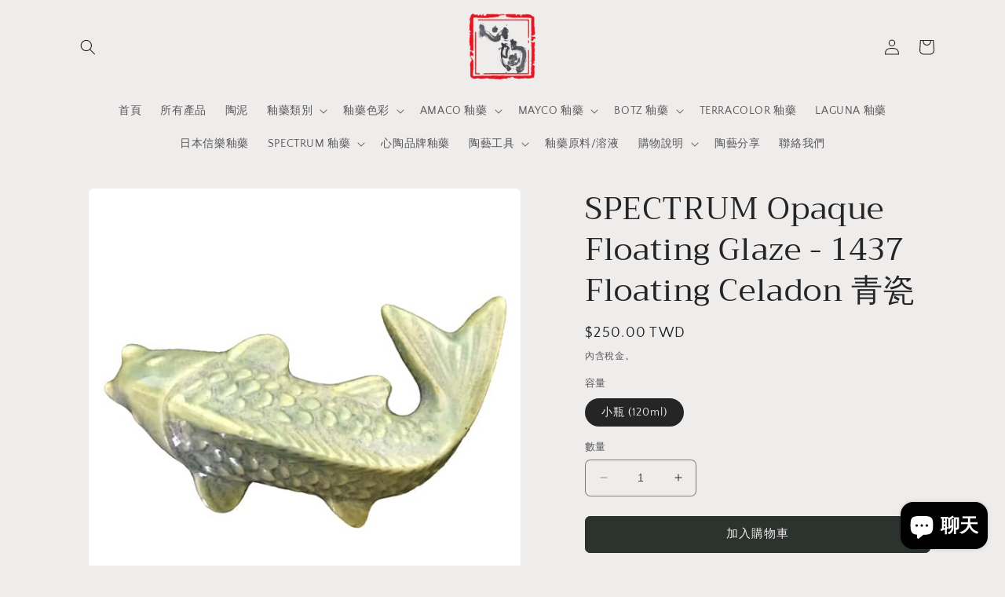

--- FILE ---
content_type: text/html; charset=utf-8
request_url: https://www.heartyceramic.com.tw/products/spectrum-opaque-floating-glaze-1437-floating-celadon-%E9%9D%92%E7%93%B7-4oz-1
body_size: 27534
content:
<!doctype html>
<html class="no-js" lang="zh-TW">
  <head>
  <meta name="google-site-verification" content="fwL7w7XnIpvHCKNfSJ29ntVst0rU9Qoor66dB0502sM" />
    <meta charset="utf-8">
    <meta http-equiv="X-UA-Compatible" content="IE=edge">
    <meta name="viewport" content="width=device-width,initial-scale=1">
    <meta name="theme-color" content="">
    <link rel="canonical" href="https://www.heartyceramic.com.tw/products/spectrum-opaque-floating-glaze-1437-floating-celadon-%e9%9d%92%e7%93%b7-4oz-1">
    <link rel="preconnect" href="https://cdn.shopify.com" crossorigin><link rel="preconnect" href="https://fonts.shopifycdn.com" crossorigin><title>
      SPECTRUM Opaque Floating Glaze - 1437 Floating Celadon 青瓷
 &ndash; Hearty Ceramic Supply Company</title>

    
      <meta name="description" content="這是一種不透明浮動亮面釉 「浮動」是指用家無需施加多於一種的釉藥，單以一款不透明浮動亮面釉，便能燒製出多種色彩浮動於器物表面的效果。用法簡單而效果變化豐富。 *此產品為自家包裝 *建議塗刷2-3層以達致理想效果，然而實際效果還是會因各種情況而有所差異，請於生產前進行徹底的測試 *可以溫錐4至溫錐6燒製，以溫錐5燒製效果最佳 *無鉛無毒，適合用於食器">
    

    

<meta property="og:site_name" content="Hearty Ceramic Supply Company">
<meta property="og:url" content="https://www.heartyceramic.com.tw/products/spectrum-opaque-floating-glaze-1437-floating-celadon-%e9%9d%92%e7%93%b7-4oz-1">
<meta property="og:title" content="SPECTRUM Opaque Floating Glaze - 1437 Floating Celadon 青瓷">
<meta property="og:type" content="product">
<meta property="og:description" content="這是一種不透明浮動亮面釉 「浮動」是指用家無需施加多於一種的釉藥，單以一款不透明浮動亮面釉，便能燒製出多種色彩浮動於器物表面的效果。用法簡單而效果變化豐富。 *此產品為自家包裝 *建議塗刷2-3層以達致理想效果，然而實際效果還是會因各種情況而有所差異，請於生產前進行徹底的測試 *可以溫錐4至溫錐6燒製，以溫錐5燒製效果最佳 *無鉛無毒，適合用於食器"><meta property="og:image" content="http://www.heartyceramic.com.tw/cdn/shop/files/1437f.jpg?v=1744192622">
  <meta property="og:image:secure_url" content="https://www.heartyceramic.com.tw/cdn/shop/files/1437f.jpg?v=1744192622">
  <meta property="og:image:width" content="600">
  <meta property="og:image:height" content="600"><meta property="og:price:amount" content="250.00">
  <meta property="og:price:currency" content="TWD"><meta name="twitter:card" content="summary_large_image">
<meta name="twitter:title" content="SPECTRUM Opaque Floating Glaze - 1437 Floating Celadon 青瓷">
<meta name="twitter:description" content="這是一種不透明浮動亮面釉 「浮動」是指用家無需施加多於一種的釉藥，單以一款不透明浮動亮面釉，便能燒製出多種色彩浮動於器物表面的效果。用法簡單而效果變化豐富。 *此產品為自家包裝 *建議塗刷2-3層以達致理想效果，然而實際效果還是會因各種情況而有所差異，請於生產前進行徹底的測試 *可以溫錐4至溫錐6燒製，以溫錐5燒製效果最佳 *無鉛無毒，適合用於食器">


    <script src="//www.heartyceramic.com.tw/cdn/shop/t/2/assets/constants.js?v=165488195745554878101676785768" defer="defer"></script>
    <script src="//www.heartyceramic.com.tw/cdn/shop/t/2/assets/pubsub.js?v=2921868252632587581676785771" defer="defer"></script>
    <script src="//www.heartyceramic.com.tw/cdn/shop/t/2/assets/global.js?v=85297797553816670871676785770" defer="defer"></script>
    <script>window.performance && window.performance.mark && window.performance.mark('shopify.content_for_header.start');</script><meta name="facebook-domain-verification" content="sfzof6ovc3ay57rg1ef6zdindr6nwr">
<meta name="google-site-verification" content="wmb2CExLXEMIcmN9LYPrgIKsG_05cWJOVccZxD9-so0">
<meta id="shopify-digital-wallet" name="shopify-digital-wallet" content="/72334803265/digital_wallets/dialog">
<meta name="shopify-checkout-api-token" content="6f21238a5174c3b29f0179949b674f37">
<meta id="in-context-paypal-metadata" data-shop-id="72334803265" data-venmo-supported="false" data-environment="production" data-locale="en_US" data-paypal-v4="true" data-currency="TWD">
<link rel="alternate" type="application/json+oembed" href="https://www.heartyceramic.com.tw/products/spectrum-opaque-floating-glaze-1437-floating-celadon-%e9%9d%92%e7%93%b7-4oz-1.oembed">
<script async="async" src="/checkouts/internal/preloads.js?locale=zh-TW"></script>
<script id="shopify-features" type="application/json">{"accessToken":"6f21238a5174c3b29f0179949b674f37","betas":["rich-media-storefront-analytics"],"domain":"www.heartyceramic.com.tw","predictiveSearch":false,"shopId":72334803265,"locale":"zh-tw"}</script>
<script>var Shopify = Shopify || {};
Shopify.shop = "fb4dcb.myshopify.com";
Shopify.locale = "zh-TW";
Shopify.currency = {"active":"TWD","rate":"1.0"};
Shopify.country = "TW";
Shopify.theme = {"name":"Hearty Ceramic","id":144690970945,"schema_name":"Craft","schema_version":"8.0.0","theme_store_id":1368,"role":"main"};
Shopify.theme.handle = "null";
Shopify.theme.style = {"id":null,"handle":null};
Shopify.cdnHost = "www.heartyceramic.com.tw/cdn";
Shopify.routes = Shopify.routes || {};
Shopify.routes.root = "/";</script>
<script type="module">!function(o){(o.Shopify=o.Shopify||{}).modules=!0}(window);</script>
<script>!function(o){function n(){var o=[];function n(){o.push(Array.prototype.slice.apply(arguments))}return n.q=o,n}var t=o.Shopify=o.Shopify||{};t.loadFeatures=n(),t.autoloadFeatures=n()}(window);</script>
<script id="shop-js-analytics" type="application/json">{"pageType":"product"}</script>
<script defer="defer" async type="module" src="//www.heartyceramic.com.tw/cdn/shopifycloud/shop-js/modules/v2/client.init-shop-cart-sync_D9dVssWa.zh-TW.esm.js"></script>
<script defer="defer" async type="module" src="//www.heartyceramic.com.tw/cdn/shopifycloud/shop-js/modules/v2/chunk.common_OJXd8nZT.esm.js"></script>
<script type="module">
  await import("//www.heartyceramic.com.tw/cdn/shopifycloud/shop-js/modules/v2/client.init-shop-cart-sync_D9dVssWa.zh-TW.esm.js");
await import("//www.heartyceramic.com.tw/cdn/shopifycloud/shop-js/modules/v2/chunk.common_OJXd8nZT.esm.js");

  window.Shopify.SignInWithShop?.initShopCartSync?.({"fedCMEnabled":true,"windoidEnabled":true});

</script>
<script>(function() {
  var isLoaded = false;
  function asyncLoad() {
    if (isLoaded) return;
    isLoaded = true;
    var urls = ["\/\/cdn.shopify.com\/proxy\/b9c2615acd78f12061c60d3cc5007187d15973d0dc3e4f6099c260b07668cf64\/app.akocommerce.com\/store\/script.js?shop=fb4dcb.myshopify.com\u0026sp-cache-control=cHVibGljLCBtYXgtYWdlPTkwMA"];
    for (var i = 0; i < urls.length; i++) {
      var s = document.createElement('script');
      s.type = 'text/javascript';
      s.async = true;
      s.src = urls[i];
      var x = document.getElementsByTagName('script')[0];
      x.parentNode.insertBefore(s, x);
    }
  };
  if(window.attachEvent) {
    window.attachEvent('onload', asyncLoad);
  } else {
    window.addEventListener('load', asyncLoad, false);
  }
})();</script>
<script id="__st">var __st={"a":72334803265,"offset":28800,"reqid":"24b5d934-4c55-4cec-a4b9-72bbb753db0e-1768713194","pageurl":"www.heartyceramic.com.tw\/products\/spectrum-opaque-floating-glaze-1437-floating-celadon-%E9%9D%92%E7%93%B7-4oz-1","u":"09aa78ad6339","p":"product","rtyp":"product","rid":9011009257793};</script>
<script>window.ShopifyPaypalV4VisibilityTracking = true;</script>
<script id="captcha-bootstrap">!function(){'use strict';const t='contact',e='account',n='new_comment',o=[[t,t],['blogs',n],['comments',n],[t,'customer']],c=[[e,'customer_login'],[e,'guest_login'],[e,'recover_customer_password'],[e,'create_customer']],r=t=>t.map((([t,e])=>`form[action*='/${t}']:not([data-nocaptcha='true']) input[name='form_type'][value='${e}']`)).join(','),a=t=>()=>t?[...document.querySelectorAll(t)].map((t=>t.form)):[];function s(){const t=[...o],e=r(t);return a(e)}const i='password',u='form_key',d=['recaptcha-v3-token','g-recaptcha-response','h-captcha-response',i],f=()=>{try{return window.sessionStorage}catch{return}},m='__shopify_v',_=t=>t.elements[u];function p(t,e,n=!1){try{const o=window.sessionStorage,c=JSON.parse(o.getItem(e)),{data:r}=function(t){const{data:e,action:n}=t;return t[m]||n?{data:e,action:n}:{data:t,action:n}}(c);for(const[e,n]of Object.entries(r))t.elements[e]&&(t.elements[e].value=n);n&&o.removeItem(e)}catch(o){console.error('form repopulation failed',{error:o})}}const l='form_type',E='cptcha';function T(t){t.dataset[E]=!0}const w=window,h=w.document,L='Shopify',v='ce_forms',y='captcha';let A=!1;((t,e)=>{const n=(g='f06e6c50-85a8-45c8-87d0-21a2b65856fe',I='https://cdn.shopify.com/shopifycloud/storefront-forms-hcaptcha/ce_storefront_forms_captcha_hcaptcha.v1.5.2.iife.js',D={infoText:'已受到 hCaptcha 保護',privacyText:'隱私',termsText:'條款'},(t,e,n)=>{const o=w[L][v],c=o.bindForm;if(c)return c(t,g,e,D).then(n);var r;o.q.push([[t,g,e,D],n]),r=I,A||(h.body.append(Object.assign(h.createElement('script'),{id:'captcha-provider',async:!0,src:r})),A=!0)});var g,I,D;w[L]=w[L]||{},w[L][v]=w[L][v]||{},w[L][v].q=[],w[L][y]=w[L][y]||{},w[L][y].protect=function(t,e){n(t,void 0,e),T(t)},Object.freeze(w[L][y]),function(t,e,n,w,h,L){const[v,y,A,g]=function(t,e,n){const i=e?o:[],u=t?c:[],d=[...i,...u],f=r(d),m=r(i),_=r(d.filter((([t,e])=>n.includes(e))));return[a(f),a(m),a(_),s()]}(w,h,L),I=t=>{const e=t.target;return e instanceof HTMLFormElement?e:e&&e.form},D=t=>v().includes(t);t.addEventListener('submit',(t=>{const e=I(t);if(!e)return;const n=D(e)&&!e.dataset.hcaptchaBound&&!e.dataset.recaptchaBound,o=_(e),c=g().includes(e)&&(!o||!o.value);(n||c)&&t.preventDefault(),c&&!n&&(function(t){try{if(!f())return;!function(t){const e=f();if(!e)return;const n=_(t);if(!n)return;const o=n.value;o&&e.removeItem(o)}(t);const e=Array.from(Array(32),(()=>Math.random().toString(36)[2])).join('');!function(t,e){_(t)||t.append(Object.assign(document.createElement('input'),{type:'hidden',name:u})),t.elements[u].value=e}(t,e),function(t,e){const n=f();if(!n)return;const o=[...t.querySelectorAll(`input[type='${i}']`)].map((({name:t})=>t)),c=[...d,...o],r={};for(const[a,s]of new FormData(t).entries())c.includes(a)||(r[a]=s);n.setItem(e,JSON.stringify({[m]:1,action:t.action,data:r}))}(t,e)}catch(e){console.error('failed to persist form',e)}}(e),e.submit())}));const S=(t,e)=>{t&&!t.dataset[E]&&(n(t,e.some((e=>e===t))),T(t))};for(const o of['focusin','change'])t.addEventListener(o,(t=>{const e=I(t);D(e)&&S(e,y())}));const B=e.get('form_key'),M=e.get(l),P=B&&M;t.addEventListener('DOMContentLoaded',(()=>{const t=y();if(P)for(const e of t)e.elements[l].value===M&&p(e,B);[...new Set([...A(),...v().filter((t=>'true'===t.dataset.shopifyCaptcha))])].forEach((e=>S(e,t)))}))}(h,new URLSearchParams(w.location.search),n,t,e,['guest_login'])})(!0,!0)}();</script>
<script integrity="sha256-4kQ18oKyAcykRKYeNunJcIwy7WH5gtpwJnB7kiuLZ1E=" data-source-attribution="shopify.loadfeatures" defer="defer" src="//www.heartyceramic.com.tw/cdn/shopifycloud/storefront/assets/storefront/load_feature-a0a9edcb.js" crossorigin="anonymous"></script>
<script data-source-attribution="shopify.dynamic_checkout.dynamic.init">var Shopify=Shopify||{};Shopify.PaymentButton=Shopify.PaymentButton||{isStorefrontPortableWallets:!0,init:function(){window.Shopify.PaymentButton.init=function(){};var t=document.createElement("script");t.src="https://www.heartyceramic.com.tw/cdn/shopifycloud/portable-wallets/latest/portable-wallets.zh-tw.js",t.type="module",document.head.appendChild(t)}};
</script>
<script data-source-attribution="shopify.dynamic_checkout.buyer_consent">
  function portableWalletsHideBuyerConsent(e){var t=document.getElementById("shopify-buyer-consent"),n=document.getElementById("shopify-subscription-policy-button");t&&n&&(t.classList.add("hidden"),t.setAttribute("aria-hidden","true"),n.removeEventListener("click",e))}function portableWalletsShowBuyerConsent(e){var t=document.getElementById("shopify-buyer-consent"),n=document.getElementById("shopify-subscription-policy-button");t&&n&&(t.classList.remove("hidden"),t.removeAttribute("aria-hidden"),n.addEventListener("click",e))}window.Shopify?.PaymentButton&&(window.Shopify.PaymentButton.hideBuyerConsent=portableWalletsHideBuyerConsent,window.Shopify.PaymentButton.showBuyerConsent=portableWalletsShowBuyerConsent);
</script>
<script data-source-attribution="shopify.dynamic_checkout.cart.bootstrap">document.addEventListener("DOMContentLoaded",(function(){function t(){return document.querySelector("shopify-accelerated-checkout-cart, shopify-accelerated-checkout")}if(t())Shopify.PaymentButton.init();else{new MutationObserver((function(e,n){t()&&(Shopify.PaymentButton.init(),n.disconnect())})).observe(document.body,{childList:!0,subtree:!0})}}));
</script>
<link id="shopify-accelerated-checkout-styles" rel="stylesheet" media="screen" href="https://www.heartyceramic.com.tw/cdn/shopifycloud/portable-wallets/latest/accelerated-checkout-backwards-compat.css" crossorigin="anonymous">
<style id="shopify-accelerated-checkout-cart">
        #shopify-buyer-consent {
  margin-top: 1em;
  display: inline-block;
  width: 100%;
}

#shopify-buyer-consent.hidden {
  display: none;
}

#shopify-subscription-policy-button {
  background: none;
  border: none;
  padding: 0;
  text-decoration: underline;
  font-size: inherit;
  cursor: pointer;
}

#shopify-subscription-policy-button::before {
  box-shadow: none;
}

      </style>
<script id="sections-script" data-sections="header,footer" defer="defer" src="//www.heartyceramic.com.tw/cdn/shop/t/2/compiled_assets/scripts.js?v=277"></script>
<script>window.performance && window.performance.mark && window.performance.mark('shopify.content_for_header.end');</script>


    <style data-shopify>
      @font-face {
  font-family: "Quattrocento Sans";
  font-weight: 400;
  font-style: normal;
  font-display: swap;
  src: url("//www.heartyceramic.com.tw/cdn/fonts/quattrocento_sans/quattrocentosans_n4.ce5e9bf514e68f53bdd875976847cf755c702eaa.woff2") format("woff2"),
       url("//www.heartyceramic.com.tw/cdn/fonts/quattrocento_sans/quattrocentosans_n4.44bbfb57d228eb8bb083d1f98e7d96e16137abce.woff") format("woff");
}

      @font-face {
  font-family: "Quattrocento Sans";
  font-weight: 700;
  font-style: normal;
  font-display: swap;
  src: url("//www.heartyceramic.com.tw/cdn/fonts/quattrocento_sans/quattrocentosans_n7.bdda9092621b2e3b4284b12e8f0c092969b176c1.woff2") format("woff2"),
       url("//www.heartyceramic.com.tw/cdn/fonts/quattrocento_sans/quattrocentosans_n7.3f8ab2a91343269966c4aa4831bcd588e7ce07b9.woff") format("woff");
}

      @font-face {
  font-family: "Quattrocento Sans";
  font-weight: 400;
  font-style: italic;
  font-display: swap;
  src: url("//www.heartyceramic.com.tw/cdn/fonts/quattrocento_sans/quattrocentosans_i4.4f70b1e78f59fa1468e3436ab863ff0bf71e71bb.woff2") format("woff2"),
       url("//www.heartyceramic.com.tw/cdn/fonts/quattrocento_sans/quattrocentosans_i4.b695efef5d957af404945574b7239740f79b899f.woff") format("woff");
}

      @font-face {
  font-family: "Quattrocento Sans";
  font-weight: 700;
  font-style: italic;
  font-display: swap;
  src: url("//www.heartyceramic.com.tw/cdn/fonts/quattrocento_sans/quattrocentosans_i7.49d754c8032546c24062cf385f8660abbb11ef1e.woff2") format("woff2"),
       url("//www.heartyceramic.com.tw/cdn/fonts/quattrocento_sans/quattrocentosans_i7.567b0b818999022d5a9ccb99542d8ff8cdb497df.woff") format("woff");
}

      @font-face {
  font-family: Trirong;
  font-weight: 400;
  font-style: normal;
  font-display: swap;
  src: url("//www.heartyceramic.com.tw/cdn/fonts/trirong/trirong_n4.46b40419aaa69bf77077c3108d75dad5a0318d4b.woff2") format("woff2"),
       url("//www.heartyceramic.com.tw/cdn/fonts/trirong/trirong_n4.97753898e63cd7e164ad614681eba2c7fe577190.woff") format("woff");
}


      :root {
        --font-body-family: "Quattrocento Sans", sans-serif;
        --font-body-style: normal;
        --font-body-weight: 400;
        --font-body-weight-bold: 700;

        --font-heading-family: Trirong, serif;
        --font-heading-style: normal;
        --font-heading-weight: 400;

        --font-body-scale: 1.0;
        --font-heading-scale: 1.0;

        --color-base-text: 37, 37, 37;
        --color-shadow: 37, 37, 37;
        --color-base-background-1: 239, 236, 236;
        --color-base-background-2: 255, 255, 255;
        --color-base-solid-button-labels: 239, 236, 236;
        --color-base-outline-button-labels: 80, 86, 85;
        --color-base-accent-1: 44, 51, 47;
        --color-base-accent-2: 63, 81, 71;
        --payment-terms-background-color: #EFECEC;

        --gradient-base-background-1: #EFECEC;
        --gradient-base-background-2: #FFFFFF;
        --gradient-base-accent-1: #2C332F;
        --gradient-base-accent-2: #3F5147;

        --media-padding: px;
        --media-border-opacity: 0.1;
        --media-border-width: 0px;
        --media-radius: 6px;
        --media-shadow-opacity: 0.0;
        --media-shadow-horizontal-offset: 0px;
        --media-shadow-vertical-offset: 4px;
        --media-shadow-blur-radius: 5px;
        --media-shadow-visible: 0;

        --page-width: 120rem;
        --page-width-margin: 0rem;

        --product-card-image-padding: 0.0rem;
        --product-card-corner-radius: 0.6rem;
        --product-card-text-alignment: left;
        --product-card-border-width: 0.1rem;
        --product-card-border-opacity: 0.1;
        --product-card-shadow-opacity: 0.0;
        --product-card-shadow-visible: 0;
        --product-card-shadow-horizontal-offset: 0.0rem;
        --product-card-shadow-vertical-offset: 0.4rem;
        --product-card-shadow-blur-radius: 0.5rem;

        --collection-card-image-padding: 0.0rem;
        --collection-card-corner-radius: 0.6rem;
        --collection-card-text-alignment: left;
        --collection-card-border-width: 0.1rem;
        --collection-card-border-opacity: 0.1;
        --collection-card-shadow-opacity: 0.0;
        --collection-card-shadow-visible: 0;
        --collection-card-shadow-horizontal-offset: 0.0rem;
        --collection-card-shadow-vertical-offset: 0.4rem;
        --collection-card-shadow-blur-radius: 0.5rem;

        --blog-card-image-padding: 0.0rem;
        --blog-card-corner-radius: 0.6rem;
        --blog-card-text-alignment: left;
        --blog-card-border-width: 0.1rem;
        --blog-card-border-opacity: 0.1;
        --blog-card-shadow-opacity: 0.0;
        --blog-card-shadow-visible: 0;
        --blog-card-shadow-horizontal-offset: 0.0rem;
        --blog-card-shadow-vertical-offset: 0.4rem;
        --blog-card-shadow-blur-radius: 0.5rem;

        --badge-corner-radius: 0.6rem;

        --popup-border-width: 1px;
        --popup-border-opacity: 0.5;
        --popup-corner-radius: 6px;
        --popup-shadow-opacity: 0.0;
        --popup-shadow-horizontal-offset: 0px;
        --popup-shadow-vertical-offset: 4px;
        --popup-shadow-blur-radius: 5px;

        --drawer-border-width: 1px;
        --drawer-border-opacity: 0.1;
        --drawer-shadow-opacity: 0.0;
        --drawer-shadow-horizontal-offset: 0px;
        --drawer-shadow-vertical-offset: 4px;
        --drawer-shadow-blur-radius: 5px;

        --spacing-sections-desktop: 0px;
        --spacing-sections-mobile: 0px;

        --grid-desktop-vertical-spacing: 20px;
        --grid-desktop-horizontal-spacing: 20px;
        --grid-mobile-vertical-spacing: 10px;
        --grid-mobile-horizontal-spacing: 10px;

        --text-boxes-border-opacity: 0.1;
        --text-boxes-border-width: 0px;
        --text-boxes-radius: 6px;
        --text-boxes-shadow-opacity: 0.0;
        --text-boxes-shadow-visible: 0;
        --text-boxes-shadow-horizontal-offset: 0px;
        --text-boxes-shadow-vertical-offset: 4px;
        --text-boxes-shadow-blur-radius: 5px;

        --buttons-radius: 6px;
        --buttons-radius-outset: 7px;
        --buttons-border-width: 1px;
        --buttons-border-opacity: 1.0;
        --buttons-shadow-opacity: 0.0;
        --buttons-shadow-visible: 0;
        --buttons-shadow-horizontal-offset: 0px;
        --buttons-shadow-vertical-offset: 4px;
        --buttons-shadow-blur-radius: 5px;
        --buttons-border-offset: 0.3px;

        --inputs-radius: 6px;
        --inputs-border-width: 1px;
        --inputs-border-opacity: 0.55;
        --inputs-shadow-opacity: 0.0;
        --inputs-shadow-horizontal-offset: 0px;
        --inputs-margin-offset: 0px;
        --inputs-shadow-vertical-offset: 4px;
        --inputs-shadow-blur-radius: 5px;
        --inputs-radius-outset: 7px;

        --variant-pills-radius: 40px;
        --variant-pills-border-width: 1px;
        --variant-pills-border-opacity: 0.55;
        --variant-pills-shadow-opacity: 0.0;
        --variant-pills-shadow-horizontal-offset: 0px;
        --variant-pills-shadow-vertical-offset: 4px;
        --variant-pills-shadow-blur-radius: 5px;
      }

      *,
      *::before,
      *::after {
        box-sizing: inherit;
      }

      html {
        box-sizing: border-box;
        font-size: calc(var(--font-body-scale) * 62.5%);
        height: 100%;
      }

      body {
        display: grid;
        grid-template-rows: auto auto 1fr auto;
        grid-template-columns: 100%;
        min-height: 100%;
        margin: 0;
        font-size: 1.5rem;
        letter-spacing: 0.06rem;
        line-height: calc(1 + 0.8 / var(--font-body-scale));
        font-family: var(--font-body-family);
        font-style: var(--font-body-style);
        font-weight: var(--font-body-weight);
      }

      @media screen and (min-width: 750px) {
        body {
          font-size: 1.6rem;
        }
      }
    </style>

    <link href="//www.heartyceramic.com.tw/cdn/shop/t/2/assets/base.css?v=831047894957930821676785771" rel="stylesheet" type="text/css" media="all" />
<link rel="preload" as="font" href="//www.heartyceramic.com.tw/cdn/fonts/quattrocento_sans/quattrocentosans_n4.ce5e9bf514e68f53bdd875976847cf755c702eaa.woff2" type="font/woff2" crossorigin><link rel="preload" as="font" href="//www.heartyceramic.com.tw/cdn/fonts/trirong/trirong_n4.46b40419aaa69bf77077c3108d75dad5a0318d4b.woff2" type="font/woff2" crossorigin><link rel="stylesheet" href="//www.heartyceramic.com.tw/cdn/shop/t/2/assets/component-predictive-search.css?v=85913294783299393391676785769" media="print" onload="this.media='all'"><script>document.documentElement.className = document.documentElement.className.replace('no-js', 'js');
    if (Shopify.designMode) {
      document.documentElement.classList.add('shopify-design-mode');
    }
    </script>
  <!-- BEGIN app block: shopify://apps/ako-cvs/blocks/cvs_widget/db3cf894-1968-40c5-bb48-952d15f1fd8d --><script>
  window.__CVS_STATE__ = window.__CVS_STATE__ || {"features":["cvs"],"shop":"fb4dcb.myshopify.com","carrier_service":{"v2":true,"cvs_store_types":["711","FM"]},"hct":{"soap":{"weight_unit":null,"default_package_size":null,"default_temperature":null}},"onboarding":{"objective":"cvs-map"},"invoice":{"vendor":null,"ecpay":{"MerchantID":"","LogisticsType":"CVS","enable_barcode":null,"enable_love_code":null,"love_codes":null}},"shopcom":null,"ui":{"description":{"margin_bottom":11,"text":"請選擇運送方式再按下結帳按鈕。全台超取運費 70 元，宅配運費 100 元，其他國家運費請於填寫地址後至次頁查看。","text_color":"#666666"},"excluded_cvs_item_ids":[],"general":{"has_border":false,"margin_bottom":0,"title_color":"#444","default_cvs":false,"margin_left":0,"alignment":"right","is_sm":false,"width":400,"subtitle_color":"#666","border_color":"#DEDEDE","is_border_rounded":false,"cvs_title":"運送方式","only_cvs":false,"margin_right":0,"is3_d":true,"margin_top":0,"cvs_warning":"請點選上方圖示選取取貨門市"},"main_button":{"cvs_text":"台灣超商 / CVS<br />2 - 3 天 (Taiwan Only)","margin_bottom":14,"hover_bg_color":"#FFFFFF","unselected_bg_color":"#FFFFFF","unselected_text_color":"#292929","express_text":"快遞到府 / Express<br />1 - 3 天","hover_text_color":"#292929","selected_text_color":"#FFFFFF","selected_bg_color":"#5981C1"},"has_invoice_section":false,"cvs_checkout":{"enabled":false},"weight_limit":4.5,"note":{"color":"#444444","text":"＊超商取件需本人持證件領取，請務必確認下一步驟之*收件人及電話正確填寫且可至門市完成取件。"},"cvs_companies":{"margin_bottom":14,"available_cvs_companies":["seven","fami","hilife"]},"has_cvs_section":false,"result":{"title_text":"取貨地點","shop_color":"#333333","margin_bottom":14,"title_color":"#9E9E9E"}},"logistics":{"location_types":null,"default_package_size":null,"express":{"vendor":"ecpay-tcat","hct_enabled":false,"tcat_enabled":null,"ecpay":{"post_default_temp_level":0,"post_enabled":true,"tcat_enabled":true,"tcat_default_temp_level":0,"tcat_default_pkg_size":60}}},"api_host":"app.akocommerce.com","cvs":{"shipping_entry_version":null,"ecpay_api_url":"https://logistics.ecpay.com.tw","ecpay":{"MerchantID":"","LogisticsType":"CVS","IsC2C":true},"vendor":"myship"},"ecpay-tcat":{"enabled":false},"use_preact":true,"flags":{"only_show_v2":true,"redesign":true,"is_v1_function":false}}
</script>
<!-- END app block --><script src="https://cdn.shopify.com/extensions/019afd06-6443-7158-96c8-5ca69cdebb59/ako-demo-180/assets/main-preact.js" type="text/javascript" defer="defer"></script>
<script src="https://cdn.shopify.com/extensions/7bc9bb47-adfa-4267-963e-cadee5096caf/inbox-1252/assets/inbox-chat-loader.js" type="text/javascript" defer="defer"></script>
<link href="https://monorail-edge.shopifysvc.com" rel="dns-prefetch">
<script>(function(){if ("sendBeacon" in navigator && "performance" in window) {try {var session_token_from_headers = performance.getEntriesByType('navigation')[0].serverTiming.find(x => x.name == '_s').description;} catch {var session_token_from_headers = undefined;}var session_cookie_matches = document.cookie.match(/_shopify_s=([^;]*)/);var session_token_from_cookie = session_cookie_matches && session_cookie_matches.length === 2 ? session_cookie_matches[1] : "";var session_token = session_token_from_headers || session_token_from_cookie || "";function handle_abandonment_event(e) {var entries = performance.getEntries().filter(function(entry) {return /monorail-edge.shopifysvc.com/.test(entry.name);});if (!window.abandonment_tracked && entries.length === 0) {window.abandonment_tracked = true;var currentMs = Date.now();var navigation_start = performance.timing.navigationStart;var payload = {shop_id: 72334803265,url: window.location.href,navigation_start,duration: currentMs - navigation_start,session_token,page_type: "product"};window.navigator.sendBeacon("https://monorail-edge.shopifysvc.com/v1/produce", JSON.stringify({schema_id: "online_store_buyer_site_abandonment/1.1",payload: payload,metadata: {event_created_at_ms: currentMs,event_sent_at_ms: currentMs}}));}}window.addEventListener('pagehide', handle_abandonment_event);}}());</script>
<script id="web-pixels-manager-setup">(function e(e,d,r,n,o){if(void 0===o&&(o={}),!Boolean(null===(a=null===(i=window.Shopify)||void 0===i?void 0:i.analytics)||void 0===a?void 0:a.replayQueue)){var i,a;window.Shopify=window.Shopify||{};var t=window.Shopify;t.analytics=t.analytics||{};var s=t.analytics;s.replayQueue=[],s.publish=function(e,d,r){return s.replayQueue.push([e,d,r]),!0};try{self.performance.mark("wpm:start")}catch(e){}var l=function(){var e={modern:/Edge?\/(1{2}[4-9]|1[2-9]\d|[2-9]\d{2}|\d{4,})\.\d+(\.\d+|)|Firefox\/(1{2}[4-9]|1[2-9]\d|[2-9]\d{2}|\d{4,})\.\d+(\.\d+|)|Chrom(ium|e)\/(9{2}|\d{3,})\.\d+(\.\d+|)|(Maci|X1{2}).+ Version\/(15\.\d+|(1[6-9]|[2-9]\d|\d{3,})\.\d+)([,.]\d+|)( \(\w+\)|)( Mobile\/\w+|) Safari\/|Chrome.+OPR\/(9{2}|\d{3,})\.\d+\.\d+|(CPU[ +]OS|iPhone[ +]OS|CPU[ +]iPhone|CPU IPhone OS|CPU iPad OS)[ +]+(15[._]\d+|(1[6-9]|[2-9]\d|\d{3,})[._]\d+)([._]\d+|)|Android:?[ /-](13[3-9]|1[4-9]\d|[2-9]\d{2}|\d{4,})(\.\d+|)(\.\d+|)|Android.+Firefox\/(13[5-9]|1[4-9]\d|[2-9]\d{2}|\d{4,})\.\d+(\.\d+|)|Android.+Chrom(ium|e)\/(13[3-9]|1[4-9]\d|[2-9]\d{2}|\d{4,})\.\d+(\.\d+|)|SamsungBrowser\/([2-9]\d|\d{3,})\.\d+/,legacy:/Edge?\/(1[6-9]|[2-9]\d|\d{3,})\.\d+(\.\d+|)|Firefox\/(5[4-9]|[6-9]\d|\d{3,})\.\d+(\.\d+|)|Chrom(ium|e)\/(5[1-9]|[6-9]\d|\d{3,})\.\d+(\.\d+|)([\d.]+$|.*Safari\/(?![\d.]+ Edge\/[\d.]+$))|(Maci|X1{2}).+ Version\/(10\.\d+|(1[1-9]|[2-9]\d|\d{3,})\.\d+)([,.]\d+|)( \(\w+\)|)( Mobile\/\w+|) Safari\/|Chrome.+OPR\/(3[89]|[4-9]\d|\d{3,})\.\d+\.\d+|(CPU[ +]OS|iPhone[ +]OS|CPU[ +]iPhone|CPU IPhone OS|CPU iPad OS)[ +]+(10[._]\d+|(1[1-9]|[2-9]\d|\d{3,})[._]\d+)([._]\d+|)|Android:?[ /-](13[3-9]|1[4-9]\d|[2-9]\d{2}|\d{4,})(\.\d+|)(\.\d+|)|Mobile Safari.+OPR\/([89]\d|\d{3,})\.\d+\.\d+|Android.+Firefox\/(13[5-9]|1[4-9]\d|[2-9]\d{2}|\d{4,})\.\d+(\.\d+|)|Android.+Chrom(ium|e)\/(13[3-9]|1[4-9]\d|[2-9]\d{2}|\d{4,})\.\d+(\.\d+|)|Android.+(UC? ?Browser|UCWEB|U3)[ /]?(15\.([5-9]|\d{2,})|(1[6-9]|[2-9]\d|\d{3,})\.\d+)\.\d+|SamsungBrowser\/(5\.\d+|([6-9]|\d{2,})\.\d+)|Android.+MQ{2}Browser\/(14(\.(9|\d{2,})|)|(1[5-9]|[2-9]\d|\d{3,})(\.\d+|))(\.\d+|)|K[Aa][Ii]OS\/(3\.\d+|([4-9]|\d{2,})\.\d+)(\.\d+|)/},d=e.modern,r=e.legacy,n=navigator.userAgent;return n.match(d)?"modern":n.match(r)?"legacy":"unknown"}(),u="modern"===l?"modern":"legacy",c=(null!=n?n:{modern:"",legacy:""})[u],f=function(e){return[e.baseUrl,"/wpm","/b",e.hashVersion,"modern"===e.buildTarget?"m":"l",".js"].join("")}({baseUrl:d,hashVersion:r,buildTarget:u}),m=function(e){var d=e.version,r=e.bundleTarget,n=e.surface,o=e.pageUrl,i=e.monorailEndpoint;return{emit:function(e){var a=e.status,t=e.errorMsg,s=(new Date).getTime(),l=JSON.stringify({metadata:{event_sent_at_ms:s},events:[{schema_id:"web_pixels_manager_load/3.1",payload:{version:d,bundle_target:r,page_url:o,status:a,surface:n,error_msg:t},metadata:{event_created_at_ms:s}}]});if(!i)return console&&console.warn&&console.warn("[Web Pixels Manager] No Monorail endpoint provided, skipping logging."),!1;try{return self.navigator.sendBeacon.bind(self.navigator)(i,l)}catch(e){}var u=new XMLHttpRequest;try{return u.open("POST",i,!0),u.setRequestHeader("Content-Type","text/plain"),u.send(l),!0}catch(e){return console&&console.warn&&console.warn("[Web Pixels Manager] Got an unhandled error while logging to Monorail."),!1}}}}({version:r,bundleTarget:l,surface:e.surface,pageUrl:self.location.href,monorailEndpoint:e.monorailEndpoint});try{o.browserTarget=l,function(e){var d=e.src,r=e.async,n=void 0===r||r,o=e.onload,i=e.onerror,a=e.sri,t=e.scriptDataAttributes,s=void 0===t?{}:t,l=document.createElement("script"),u=document.querySelector("head"),c=document.querySelector("body");if(l.async=n,l.src=d,a&&(l.integrity=a,l.crossOrigin="anonymous"),s)for(var f in s)if(Object.prototype.hasOwnProperty.call(s,f))try{l.dataset[f]=s[f]}catch(e){}if(o&&l.addEventListener("load",o),i&&l.addEventListener("error",i),u)u.appendChild(l);else{if(!c)throw new Error("Did not find a head or body element to append the script");c.appendChild(l)}}({src:f,async:!0,onload:function(){if(!function(){var e,d;return Boolean(null===(d=null===(e=window.Shopify)||void 0===e?void 0:e.analytics)||void 0===d?void 0:d.initialized)}()){var d=window.webPixelsManager.init(e)||void 0;if(d){var r=window.Shopify.analytics;r.replayQueue.forEach((function(e){var r=e[0],n=e[1],o=e[2];d.publishCustomEvent(r,n,o)})),r.replayQueue=[],r.publish=d.publishCustomEvent,r.visitor=d.visitor,r.initialized=!0}}},onerror:function(){return m.emit({status:"failed",errorMsg:"".concat(f," has failed to load")})},sri:function(e){var d=/^sha384-[A-Za-z0-9+/=]+$/;return"string"==typeof e&&d.test(e)}(c)?c:"",scriptDataAttributes:o}),m.emit({status:"loading"})}catch(e){m.emit({status:"failed",errorMsg:(null==e?void 0:e.message)||"Unknown error"})}}})({shopId: 72334803265,storefrontBaseUrl: "https://www.heartyceramic.com.tw",extensionsBaseUrl: "https://extensions.shopifycdn.com/cdn/shopifycloud/web-pixels-manager",monorailEndpoint: "https://monorail-edge.shopifysvc.com/unstable/produce_batch",surface: "storefront-renderer",enabledBetaFlags: ["2dca8a86"],webPixelsConfigList: [{"id":"818479425","configuration":"{\"config\":\"{\\\"pixel_id\\\":\\\"G-7P21RDZLXW\\\",\\\"target_country\\\":\\\"TW\\\",\\\"gtag_events\\\":[{\\\"type\\\":\\\"search\\\",\\\"action_label\\\":[\\\"G-7P21RDZLXW\\\",\\\"AW-11258753812\\\/vjGyCLb73dYYEJTmy_gp\\\"]},{\\\"type\\\":\\\"begin_checkout\\\",\\\"action_label\\\":[\\\"G-7P21RDZLXW\\\",\\\"AW-11258753812\\\/aEceCLz73dYYEJTmy_gp\\\"]},{\\\"type\\\":\\\"view_item\\\",\\\"action_label\\\":[\\\"G-7P21RDZLXW\\\",\\\"AW-11258753812\\\/B-FPCLP73dYYEJTmy_gp\\\",\\\"MC-84K0ZTRWKH\\\"]},{\\\"type\\\":\\\"purchase\\\",\\\"action_label\\\":[\\\"G-7P21RDZLXW\\\",\\\"AW-11258753812\\\/Ibt8CK373dYYEJTmy_gp\\\",\\\"MC-84K0ZTRWKH\\\"]},{\\\"type\\\":\\\"page_view\\\",\\\"action_label\\\":[\\\"G-7P21RDZLXW\\\",\\\"AW-11258753812\\\/1SG5CLD73dYYEJTmy_gp\\\",\\\"MC-84K0ZTRWKH\\\"]},{\\\"type\\\":\\\"add_payment_info\\\",\\\"action_label\\\":[\\\"G-7P21RDZLXW\\\",\\\"AW-11258753812\\\/l6PpCL_73dYYEJTmy_gp\\\"]},{\\\"type\\\":\\\"add_to_cart\\\",\\\"action_label\\\":[\\\"G-7P21RDZLXW\\\",\\\"AW-11258753812\\\/5B38CLn73dYYEJTmy_gp\\\"]}],\\\"enable_monitoring_mode\\\":false}\"}","eventPayloadVersion":"v1","runtimeContext":"OPEN","scriptVersion":"b2a88bafab3e21179ed38636efcd8a93","type":"APP","apiClientId":1780363,"privacyPurposes":[],"dataSharingAdjustments":{"protectedCustomerApprovalScopes":["read_customer_address","read_customer_email","read_customer_name","read_customer_personal_data","read_customer_phone"]}},{"id":"366936385","configuration":"{\"pixel_id\":\"235214429387594\",\"pixel_type\":\"facebook_pixel\",\"metaapp_system_user_token\":\"-\"}","eventPayloadVersion":"v1","runtimeContext":"OPEN","scriptVersion":"ca16bc87fe92b6042fbaa3acc2fbdaa6","type":"APP","apiClientId":2329312,"privacyPurposes":["ANALYTICS","MARKETING","SALE_OF_DATA"],"dataSharingAdjustments":{"protectedCustomerApprovalScopes":["read_customer_address","read_customer_email","read_customer_name","read_customer_personal_data","read_customer_phone"]}},{"id":"shopify-app-pixel","configuration":"{}","eventPayloadVersion":"v1","runtimeContext":"STRICT","scriptVersion":"0450","apiClientId":"shopify-pixel","type":"APP","privacyPurposes":["ANALYTICS","MARKETING"]},{"id":"shopify-custom-pixel","eventPayloadVersion":"v1","runtimeContext":"LAX","scriptVersion":"0450","apiClientId":"shopify-pixel","type":"CUSTOM","privacyPurposes":["ANALYTICS","MARKETING"]}],isMerchantRequest: false,initData: {"shop":{"name":"Hearty Ceramic Supply Company","paymentSettings":{"currencyCode":"TWD"},"myshopifyDomain":"fb4dcb.myshopify.com","countryCode":"TW","storefrontUrl":"https:\/\/www.heartyceramic.com.tw"},"customer":null,"cart":null,"checkout":null,"productVariants":[{"price":{"amount":250.0,"currencyCode":"TWD"},"product":{"title":"SPECTRUM Opaque Floating Glaze - 1437 Floating Celadon 青瓷","vendor":"Hearty Ceramic Supply Company","id":"9011009257793","untranslatedTitle":"SPECTRUM Opaque Floating Glaze - 1437 Floating Celadon 青瓷","url":"\/products\/spectrum-opaque-floating-glaze-1437-floating-celadon-%E9%9D%92%E7%93%B7-4oz-1","type":""},"id":"47479107289409","image":{"src":"\/\/www.heartyceramic.com.tw\/cdn\/shop\/files\/1437f.jpg?v=1744192622"},"sku":"1437-4OZ","title":"小瓶 (120ml)","untranslatedTitle":"小瓶 (120ml)"}],"purchasingCompany":null},},"https://www.heartyceramic.com.tw/cdn","fcfee988w5aeb613cpc8e4bc33m6693e112",{"modern":"","legacy":""},{"shopId":"72334803265","storefrontBaseUrl":"https:\/\/www.heartyceramic.com.tw","extensionBaseUrl":"https:\/\/extensions.shopifycdn.com\/cdn\/shopifycloud\/web-pixels-manager","surface":"storefront-renderer","enabledBetaFlags":"[\"2dca8a86\"]","isMerchantRequest":"false","hashVersion":"fcfee988w5aeb613cpc8e4bc33m6693e112","publish":"custom","events":"[[\"page_viewed\",{}],[\"product_viewed\",{\"productVariant\":{\"price\":{\"amount\":250.0,\"currencyCode\":\"TWD\"},\"product\":{\"title\":\"SPECTRUM Opaque Floating Glaze - 1437 Floating Celadon 青瓷\",\"vendor\":\"Hearty Ceramic Supply Company\",\"id\":\"9011009257793\",\"untranslatedTitle\":\"SPECTRUM Opaque Floating Glaze - 1437 Floating Celadon 青瓷\",\"url\":\"\/products\/spectrum-opaque-floating-glaze-1437-floating-celadon-%E9%9D%92%E7%93%B7-4oz-1\",\"type\":\"\"},\"id\":\"47479107289409\",\"image\":{\"src\":\"\/\/www.heartyceramic.com.tw\/cdn\/shop\/files\/1437f.jpg?v=1744192622\"},\"sku\":\"1437-4OZ\",\"title\":\"小瓶 (120ml)\",\"untranslatedTitle\":\"小瓶 (120ml)\"}}]]"});</script><script>
  window.ShopifyAnalytics = window.ShopifyAnalytics || {};
  window.ShopifyAnalytics.meta = window.ShopifyAnalytics.meta || {};
  window.ShopifyAnalytics.meta.currency = 'TWD';
  var meta = {"product":{"id":9011009257793,"gid":"gid:\/\/shopify\/Product\/9011009257793","vendor":"Hearty Ceramic Supply Company","type":"","handle":"spectrum-opaque-floating-glaze-1437-floating-celadon-青瓷-4oz-1","variants":[{"id":47479107289409,"price":25000,"name":"SPECTRUM Opaque Floating Glaze - 1437 Floating Celadon 青瓷 - 小瓶 (120ml)","public_title":"小瓶 (120ml)","sku":"1437-4OZ"}],"remote":false},"page":{"pageType":"product","resourceType":"product","resourceId":9011009257793,"requestId":"24b5d934-4c55-4cec-a4b9-72bbb753db0e-1768713194"}};
  for (var attr in meta) {
    window.ShopifyAnalytics.meta[attr] = meta[attr];
  }
</script>
<script class="analytics">
  (function () {
    var customDocumentWrite = function(content) {
      var jquery = null;

      if (window.jQuery) {
        jquery = window.jQuery;
      } else if (window.Checkout && window.Checkout.$) {
        jquery = window.Checkout.$;
      }

      if (jquery) {
        jquery('body').append(content);
      }
    };

    var hasLoggedConversion = function(token) {
      if (token) {
        return document.cookie.indexOf('loggedConversion=' + token) !== -1;
      }
      return false;
    }

    var setCookieIfConversion = function(token) {
      if (token) {
        var twoMonthsFromNow = new Date(Date.now());
        twoMonthsFromNow.setMonth(twoMonthsFromNow.getMonth() + 2);

        document.cookie = 'loggedConversion=' + token + '; expires=' + twoMonthsFromNow;
      }
    }

    var trekkie = window.ShopifyAnalytics.lib = window.trekkie = window.trekkie || [];
    if (trekkie.integrations) {
      return;
    }
    trekkie.methods = [
      'identify',
      'page',
      'ready',
      'track',
      'trackForm',
      'trackLink'
    ];
    trekkie.factory = function(method) {
      return function() {
        var args = Array.prototype.slice.call(arguments);
        args.unshift(method);
        trekkie.push(args);
        return trekkie;
      };
    };
    for (var i = 0; i < trekkie.methods.length; i++) {
      var key = trekkie.methods[i];
      trekkie[key] = trekkie.factory(key);
    }
    trekkie.load = function(config) {
      trekkie.config = config || {};
      trekkie.config.initialDocumentCookie = document.cookie;
      var first = document.getElementsByTagName('script')[0];
      var script = document.createElement('script');
      script.type = 'text/javascript';
      script.onerror = function(e) {
        var scriptFallback = document.createElement('script');
        scriptFallback.type = 'text/javascript';
        scriptFallback.onerror = function(error) {
                var Monorail = {
      produce: function produce(monorailDomain, schemaId, payload) {
        var currentMs = new Date().getTime();
        var event = {
          schema_id: schemaId,
          payload: payload,
          metadata: {
            event_created_at_ms: currentMs,
            event_sent_at_ms: currentMs
          }
        };
        return Monorail.sendRequest("https://" + monorailDomain + "/v1/produce", JSON.stringify(event));
      },
      sendRequest: function sendRequest(endpointUrl, payload) {
        // Try the sendBeacon API
        if (window && window.navigator && typeof window.navigator.sendBeacon === 'function' && typeof window.Blob === 'function' && !Monorail.isIos12()) {
          var blobData = new window.Blob([payload], {
            type: 'text/plain'
          });

          if (window.navigator.sendBeacon(endpointUrl, blobData)) {
            return true;
          } // sendBeacon was not successful

        } // XHR beacon

        var xhr = new XMLHttpRequest();

        try {
          xhr.open('POST', endpointUrl);
          xhr.setRequestHeader('Content-Type', 'text/plain');
          xhr.send(payload);
        } catch (e) {
          console.log(e);
        }

        return false;
      },
      isIos12: function isIos12() {
        return window.navigator.userAgent.lastIndexOf('iPhone; CPU iPhone OS 12_') !== -1 || window.navigator.userAgent.lastIndexOf('iPad; CPU OS 12_') !== -1;
      }
    };
    Monorail.produce('monorail-edge.shopifysvc.com',
      'trekkie_storefront_load_errors/1.1',
      {shop_id: 72334803265,
      theme_id: 144690970945,
      app_name: "storefront",
      context_url: window.location.href,
      source_url: "//www.heartyceramic.com.tw/cdn/s/trekkie.storefront.cd680fe47e6c39ca5d5df5f0a32d569bc48c0f27.min.js"});

        };
        scriptFallback.async = true;
        scriptFallback.src = '//www.heartyceramic.com.tw/cdn/s/trekkie.storefront.cd680fe47e6c39ca5d5df5f0a32d569bc48c0f27.min.js';
        first.parentNode.insertBefore(scriptFallback, first);
      };
      script.async = true;
      script.src = '//www.heartyceramic.com.tw/cdn/s/trekkie.storefront.cd680fe47e6c39ca5d5df5f0a32d569bc48c0f27.min.js';
      first.parentNode.insertBefore(script, first);
    };
    trekkie.load(
      {"Trekkie":{"appName":"storefront","development":false,"defaultAttributes":{"shopId":72334803265,"isMerchantRequest":null,"themeId":144690970945,"themeCityHash":"12117906947529561548","contentLanguage":"zh-TW","currency":"TWD","eventMetadataId":"368357d9-a884-4c1a-a8c1-0f0cff564c09"},"isServerSideCookieWritingEnabled":true,"monorailRegion":"shop_domain","enabledBetaFlags":["65f19447"]},"Session Attribution":{},"S2S":{"facebookCapiEnabled":true,"source":"trekkie-storefront-renderer","apiClientId":580111}}
    );

    var loaded = false;
    trekkie.ready(function() {
      if (loaded) return;
      loaded = true;

      window.ShopifyAnalytics.lib = window.trekkie;

      var originalDocumentWrite = document.write;
      document.write = customDocumentWrite;
      try { window.ShopifyAnalytics.merchantGoogleAnalytics.call(this); } catch(error) {};
      document.write = originalDocumentWrite;

      window.ShopifyAnalytics.lib.page(null,{"pageType":"product","resourceType":"product","resourceId":9011009257793,"requestId":"24b5d934-4c55-4cec-a4b9-72bbb753db0e-1768713194","shopifyEmitted":true});

      var match = window.location.pathname.match(/checkouts\/(.+)\/(thank_you|post_purchase)/)
      var token = match? match[1]: undefined;
      if (!hasLoggedConversion(token)) {
        setCookieIfConversion(token);
        window.ShopifyAnalytics.lib.track("Viewed Product",{"currency":"TWD","variantId":47479107289409,"productId":9011009257793,"productGid":"gid:\/\/shopify\/Product\/9011009257793","name":"SPECTRUM Opaque Floating Glaze - 1437 Floating Celadon 青瓷 - 小瓶 (120ml)","price":"250.00","sku":"1437-4OZ","brand":"Hearty Ceramic Supply Company","variant":"小瓶 (120ml)","category":"","nonInteraction":true,"remote":false},undefined,undefined,{"shopifyEmitted":true});
      window.ShopifyAnalytics.lib.track("monorail:\/\/trekkie_storefront_viewed_product\/1.1",{"currency":"TWD","variantId":47479107289409,"productId":9011009257793,"productGid":"gid:\/\/shopify\/Product\/9011009257793","name":"SPECTRUM Opaque Floating Glaze - 1437 Floating Celadon 青瓷 - 小瓶 (120ml)","price":"250.00","sku":"1437-4OZ","brand":"Hearty Ceramic Supply Company","variant":"小瓶 (120ml)","category":"","nonInteraction":true,"remote":false,"referer":"https:\/\/www.heartyceramic.com.tw\/products\/spectrum-opaque-floating-glaze-1437-floating-celadon-%E9%9D%92%E7%93%B7-4oz-1"});
      }
    });


        var eventsListenerScript = document.createElement('script');
        eventsListenerScript.async = true;
        eventsListenerScript.src = "//www.heartyceramic.com.tw/cdn/shopifycloud/storefront/assets/shop_events_listener-3da45d37.js";
        document.getElementsByTagName('head')[0].appendChild(eventsListenerScript);

})();</script>
<script
  defer
  src="https://www.heartyceramic.com.tw/cdn/shopifycloud/perf-kit/shopify-perf-kit-3.0.4.min.js"
  data-application="storefront-renderer"
  data-shop-id="72334803265"
  data-render-region="gcp-us-central1"
  data-page-type="product"
  data-theme-instance-id="144690970945"
  data-theme-name="Craft"
  data-theme-version="8.0.0"
  data-monorail-region="shop_domain"
  data-resource-timing-sampling-rate="10"
  data-shs="true"
  data-shs-beacon="true"
  data-shs-export-with-fetch="true"
  data-shs-logs-sample-rate="1"
  data-shs-beacon-endpoint="https://www.heartyceramic.com.tw/api/collect"
></script>
</head>

  <body class="gradient">
    <a class="skip-to-content-link button visually-hidden" href="#MainContent">
      跳至內容
    </a><!-- BEGIN sections: header-group -->
<div id="shopify-section-sections--18057106194753__announcement-bar" class="shopify-section shopify-section-group-header-group announcement-bar-section">
</div><div id="shopify-section-sections--18057106194753__header" class="shopify-section shopify-section-group-header-group section-header"><link rel="stylesheet" href="//www.heartyceramic.com.tw/cdn/shop/t/2/assets/component-list-menu.css?v=151968516119678728991676785770" media="print" onload="this.media='all'">
<link rel="stylesheet" href="//www.heartyceramic.com.tw/cdn/shop/t/2/assets/component-search.css?v=184225813856820874251676785769" media="print" onload="this.media='all'">
<link rel="stylesheet" href="//www.heartyceramic.com.tw/cdn/shop/t/2/assets/component-menu-drawer.css?v=182311192829367774911676785769" media="print" onload="this.media='all'">
<link rel="stylesheet" href="//www.heartyceramic.com.tw/cdn/shop/t/2/assets/component-cart-notification.css?v=137625604348931474661676785768" media="print" onload="this.media='all'">
<link rel="stylesheet" href="//www.heartyceramic.com.tw/cdn/shop/t/2/assets/component-cart-items.css?v=23917223812499722491676785771" media="print" onload="this.media='all'"><link rel="stylesheet" href="//www.heartyceramic.com.tw/cdn/shop/t/2/assets/component-price.css?v=65402837579211014041676785769" media="print" onload="this.media='all'">
  <link rel="stylesheet" href="//www.heartyceramic.com.tw/cdn/shop/t/2/assets/component-loading-overlay.css?v=167310470843593579841676785771" media="print" onload="this.media='all'"><noscript><link href="//www.heartyceramic.com.tw/cdn/shop/t/2/assets/component-list-menu.css?v=151968516119678728991676785770" rel="stylesheet" type="text/css" media="all" /></noscript>
<noscript><link href="//www.heartyceramic.com.tw/cdn/shop/t/2/assets/component-search.css?v=184225813856820874251676785769" rel="stylesheet" type="text/css" media="all" /></noscript>
<noscript><link href="//www.heartyceramic.com.tw/cdn/shop/t/2/assets/component-menu-drawer.css?v=182311192829367774911676785769" rel="stylesheet" type="text/css" media="all" /></noscript>
<noscript><link href="//www.heartyceramic.com.tw/cdn/shop/t/2/assets/component-cart-notification.css?v=137625604348931474661676785768" rel="stylesheet" type="text/css" media="all" /></noscript>
<noscript><link href="//www.heartyceramic.com.tw/cdn/shop/t/2/assets/component-cart-items.css?v=23917223812499722491676785771" rel="stylesheet" type="text/css" media="all" /></noscript>

<style>
  header-drawer {
    justify-self: start;
    margin-left: -1.2rem;
  }

  .header__heading-logo {
    max-width: 100px;
  }@media screen and (min-width: 990px) {
    header-drawer {
      display: none;
    }
  }

  .menu-drawer-container {
    display: flex;
  }

  .list-menu {
    list-style: none;
    padding: 0;
    margin: 0;
  }

  .list-menu--inline {
    display: inline-flex;
    flex-wrap: wrap;
  }

  summary.list-menu__item {
    padding-right: 2.7rem;
  }

  .list-menu__item {
    display: flex;
    align-items: center;
    line-height: calc(1 + 0.3 / var(--font-body-scale));
  }

  .list-menu__item--link {
    text-decoration: none;
    padding-bottom: 1rem;
    padding-top: 1rem;
    line-height: calc(1 + 0.8 / var(--font-body-scale));
  }

  @media screen and (min-width: 750px) {
    .list-menu__item--link {
      padding-bottom: 0.5rem;
      padding-top: 0.5rem;
    }
  }
</style><style data-shopify>.header {
    padding-top: 0px;
    padding-bottom: 0px;
  }

  .section-header {
    position: sticky; /* This is for fixing a Safari z-index issue. PR #2147 */
    margin-bottom: 0px;
  }

  @media screen and (min-width: 750px) {
    .section-header {
      margin-bottom: 0px;
    }
  }

  @media screen and (min-width: 990px) {
    .header {
      padding-top: 0px;
      padding-bottom: 0px;
    }
  }</style><script src="//www.heartyceramic.com.tw/cdn/shop/t/2/assets/details-disclosure.js?v=153497636716254413831676785771" defer="defer"></script>
<script src="//www.heartyceramic.com.tw/cdn/shop/t/2/assets/details-modal.js?v=4511761896672669691676785771" defer="defer"></script>
<script src="//www.heartyceramic.com.tw/cdn/shop/t/2/assets/cart-notification.js?v=160453272920806432391676785769" defer="defer"></script>
<script src="//www.heartyceramic.com.tw/cdn/shop/t/2/assets/search-form.js?v=113639710312857635801676785770" defer="defer"></script><svg xmlns="http://www.w3.org/2000/svg" class="hidden">
  <symbol id="icon-search" viewbox="0 0 18 19" fill="none">
    <path fill-rule="evenodd" clip-rule="evenodd" d="M11.03 11.68A5.784 5.784 0 112.85 3.5a5.784 5.784 0 018.18 8.18zm.26 1.12a6.78 6.78 0 11.72-.7l5.4 5.4a.5.5 0 11-.71.7l-5.41-5.4z" fill="currentColor"/>
  </symbol>

  <symbol id="icon-reset" class="icon icon-close"  fill="none" viewBox="0 0 18 18" stroke="currentColor">
    <circle r="8.5" cy="9" cx="9" stroke-opacity="0.2"/>
    <path d="M6.82972 6.82915L1.17193 1.17097" stroke-linecap="round" stroke-linejoin="round" transform="translate(5 5)"/>
    <path d="M1.22896 6.88502L6.77288 1.11523" stroke-linecap="round" stroke-linejoin="round" transform="translate(5 5)"/>
  </symbol>

  <symbol id="icon-close" class="icon icon-close" fill="none" viewBox="0 0 18 17">
    <path d="M.865 15.978a.5.5 0 00.707.707l7.433-7.431 7.579 7.282a.501.501 0 00.846-.37.5.5 0 00-.153-.351L9.712 8.546l7.417-7.416a.5.5 0 10-.707-.708L8.991 7.853 1.413.573a.5.5 0 10-.693.72l7.563 7.268-7.418 7.417z" fill="currentColor">
  </symbol>
</svg>
<div class="header-wrapper color-background-1 gradient">
  <header class="header header--top-center header--mobile-center page-width header--has-menu"><header-drawer data-breakpoint="tablet">
        <details id="Details-menu-drawer-container" class="menu-drawer-container">
          <summary class="header__icon header__icon--menu header__icon--summary link focus-inset" aria-label="選單">
            <span>
              <svg
  xmlns="http://www.w3.org/2000/svg"
  aria-hidden="true"
  focusable="false"
  class="icon icon-hamburger"
  fill="none"
  viewBox="0 0 18 16"
>
  <path d="M1 .5a.5.5 0 100 1h15.71a.5.5 0 000-1H1zM.5 8a.5.5 0 01.5-.5h15.71a.5.5 0 010 1H1A.5.5 0 01.5 8zm0 7a.5.5 0 01.5-.5h15.71a.5.5 0 010 1H1a.5.5 0 01-.5-.5z" fill="currentColor">
</svg>

              <svg
  xmlns="http://www.w3.org/2000/svg"
  aria-hidden="true"
  focusable="false"
  class="icon icon-close"
  fill="none"
  viewBox="0 0 18 17"
>
  <path d="M.865 15.978a.5.5 0 00.707.707l7.433-7.431 7.579 7.282a.501.501 0 00.846-.37.5.5 0 00-.153-.351L9.712 8.546l7.417-7.416a.5.5 0 10-.707-.708L8.991 7.853 1.413.573a.5.5 0 10-.693.72l7.563 7.268-7.418 7.417z" fill="currentColor">
</svg>

            </span>
          </summary>
          <div id="menu-drawer" class="gradient menu-drawer motion-reduce" tabindex="-1">
            <div class="menu-drawer__inner-container">
              <div class="menu-drawer__navigation-container">
                <nav class="menu-drawer__navigation">
                  <ul class="menu-drawer__menu has-submenu list-menu" role="list"><li><a href="/" class="menu-drawer__menu-item list-menu__item link link--text focus-inset">
                            首頁
                          </a></li><li><a href="/collections/all" class="menu-drawer__menu-item list-menu__item link link--text focus-inset">
                            所有產品
                          </a></li><li><a href="/collections/%E9%99%B6%E5%9C%9F" class="menu-drawer__menu-item list-menu__item link link--text focus-inset">
                            陶泥
                          </a></li><li><details id="Details-menu-drawer-menu-item-4">
                            <summary class="menu-drawer__menu-item list-menu__item link link--text focus-inset">
                              釉藥類別
                              <svg
  viewBox="0 0 14 10"
  fill="none"
  aria-hidden="true"
  focusable="false"
  class="icon icon-arrow"
  xmlns="http://www.w3.org/2000/svg"
>
  <path fill-rule="evenodd" clip-rule="evenodd" d="M8.537.808a.5.5 0 01.817-.162l4 4a.5.5 0 010 .708l-4 4a.5.5 0 11-.708-.708L11.793 5.5H1a.5.5 0 010-1h10.793L8.646 1.354a.5.5 0 01-.109-.546z" fill="currentColor">
</svg>

                              <svg aria-hidden="true" focusable="false" class="icon icon-caret" viewBox="0 0 10 6">
  <path fill-rule="evenodd" clip-rule="evenodd" d="M9.354.646a.5.5 0 00-.708 0L5 4.293 1.354.646a.5.5 0 00-.708.708l4 4a.5.5 0 00.708 0l4-4a.5.5 0 000-.708z" fill="currentColor">
</svg>

                            </summary>
                            <div id="link-釉藥類別" class="menu-drawer__submenu has-submenu gradient motion-reduce" tabindex="-1">
                              <div class="menu-drawer__inner-submenu">
                                <button class="menu-drawer__close-button link link--text focus-inset" aria-expanded="true">
                                  <svg
  viewBox="0 0 14 10"
  fill="none"
  aria-hidden="true"
  focusable="false"
  class="icon icon-arrow"
  xmlns="http://www.w3.org/2000/svg"
>
  <path fill-rule="evenodd" clip-rule="evenodd" d="M8.537.808a.5.5 0 01.817-.162l4 4a.5.5 0 010 .708l-4 4a.5.5 0 11-.708-.708L11.793 5.5H1a.5.5 0 010-1h10.793L8.646 1.354a.5.5 0 01-.109-.546z" fill="currentColor">
</svg>

                                  釉藥類別
                                </button>
                                <ul class="menu-drawer__menu list-menu" role="list" tabindex="-1"><li><a href="/collections/%E4%B8%AD%E9%AB%98%E6%BA%AB%E8%89%B2%E9%87%89" class="menu-drawer__menu-item link link--text list-menu__item focus-inset">
                                          中高溫釉藥
                                        </a></li><li><a href="/collections/%E4%BD%8E%E6%BA%AB%E8%89%B2%E9%87%89" class="menu-drawer__menu-item link link--text list-menu__item focus-inset">
                                          低溫釉藥
                                        </a></li><li><a href="/collections/%E9%87%89%E4%B8%8B%E5%BD%A9/%E9%87%89%E4%B8%8B%E5%BD%A9" class="menu-drawer__menu-item link link--text list-menu__item focus-inset">
                                          釉下彩
                                        </a></li><li><a href="/collections/%E9%87%89%E4%B8%8B%E5%BD%A9%E9%89%9B%E7%AD%86" class="menu-drawer__menu-item link link--text list-menu__item focus-inset">
                                          釉下彩鉛筆
                                        </a></li><li><a href="/collections/amaco" class="menu-drawer__menu-item link link--text list-menu__item focus-inset">
                                          AMACO 釉藥
                                        </a></li><li><a href="/collections/mayco" class="menu-drawer__menu-item link link--text list-menu__item focus-inset">
                                          MAYCO 釉藥
                                        </a></li><li><a href="/collections/botz" class="menu-drawer__menu-item link link--text list-menu__item focus-inset">
                                          BOTZ 釉藥
                                        </a></li><li><a href="/collections/%E9%87%89%E8%97%A5terracolor" class="menu-drawer__menu-item link link--text list-menu__item focus-inset">
                                          TERRACOLOR 釉藥
                                        </a></li><li><a href="/collections/%E4%B8%AD%E6%BA%AB%E9%87%89%E8%97%A5laguna" class="menu-drawer__menu-item link link--text list-menu__item focus-inset">
                                          LAGUNA 釉藥
                                        </a></li><li><a href="/collections/%E6%97%A5%E6%9C%AC%E9%87%89%E8%97%A5" class="menu-drawer__menu-item link link--text list-menu__item focus-inset">
                                          日本信樂釉藥
                                        </a></li><li><a href="/collections/spectrum" class="menu-drawer__menu-item link link--text list-menu__item focus-inset">
                                          SPECTRUM 釉藥
                                        </a></li><li><a href="/collections/glaze" class="menu-drawer__menu-item link link--text list-menu__item focus-inset">
                                          所有釉藥
                                        </a></li></ul>
                              </div>
                            </div>
                          </details></li><li><details id="Details-menu-drawer-menu-item-5">
                            <summary class="menu-drawer__menu-item list-menu__item link link--text focus-inset">
                              釉藥色彩
                              <svg
  viewBox="0 0 14 10"
  fill="none"
  aria-hidden="true"
  focusable="false"
  class="icon icon-arrow"
  xmlns="http://www.w3.org/2000/svg"
>
  <path fill-rule="evenodd" clip-rule="evenodd" d="M8.537.808a.5.5 0 01.817-.162l4 4a.5.5 0 010 .708l-4 4a.5.5 0 11-.708-.708L11.793 5.5H1a.5.5 0 010-1h10.793L8.646 1.354a.5.5 0 01-.109-.546z" fill="currentColor">
</svg>

                              <svg aria-hidden="true" focusable="false" class="icon icon-caret" viewBox="0 0 10 6">
  <path fill-rule="evenodd" clip-rule="evenodd" d="M9.354.646a.5.5 0 00-.708 0L5 4.293 1.354.646a.5.5 0 00-.708.708l4 4a.5.5 0 00.708 0l4-4a.5.5 0 000-.708z" fill="currentColor">
</svg>

                            </summary>
                            <div id="link-釉藥色彩" class="menu-drawer__submenu has-submenu gradient motion-reduce" tabindex="-1">
                              <div class="menu-drawer__inner-submenu">
                                <button class="menu-drawer__close-button link link--text focus-inset" aria-expanded="true">
                                  <svg
  viewBox="0 0 14 10"
  fill="none"
  aria-hidden="true"
  focusable="false"
  class="icon icon-arrow"
  xmlns="http://www.w3.org/2000/svg"
>
  <path fill-rule="evenodd" clip-rule="evenodd" d="M8.537.808a.5.5 0 01.817-.162l4 4a.5.5 0 010 .708l-4 4a.5.5 0 11-.708-.708L11.793 5.5H1a.5.5 0 010-1h10.793L8.646 1.354a.5.5 0 01-.109-.546z" fill="currentColor">
</svg>

                                  釉藥色彩
                                </button>
                                <ul class="menu-drawer__menu list-menu" role="list" tabindex="-1"><li><a href="/collections/%E9%80%8F%E6%98%8E%E9%87%89%E8%97%A5" class="menu-drawer__menu-item link link--text list-menu__item focus-inset">
                                          透明釉藥
                                        </a></li><li><a href="/collections/%E9%87%91%E5%B1%AC%E8%89%B2%E9%87%89%E8%97%A5" class="menu-drawer__menu-item link link--text list-menu__item focus-inset">
                                          金屬色釉藥
                                        </a></li><li><a href="/collections/%E6%A9%99%E8%89%B2%E9%87%89%E8%97%A5" class="menu-drawer__menu-item link link--text list-menu__item focus-inset">
                                          橙色釉藥
                                        </a></li><li><a href="/collections/%E7%81%B0%E8%89%B2%E9%87%89%E8%97%A5" class="menu-drawer__menu-item link link--text list-menu__item focus-inset">
                                          灰色釉藥
                                        </a></li><li><a href="/collections/%E7%99%BD%E8%89%B2%E9%87%89%E8%97%A5" class="menu-drawer__menu-item link link--text list-menu__item focus-inset">
                                          白色釉藥
                                        </a></li><li><a href="/collections/%E7%B4%85%E8%89%B2%E9%87%89%E8%97%A5" class="menu-drawer__menu-item link link--text list-menu__item focus-inset">
                                          紅色釉藥
                                        </a></li><li><a href="/collections/%E7%B4%AB%E8%89%B2%E9%87%89%E8%97%A5" class="menu-drawer__menu-item link link--text list-menu__item focus-inset">
                                          紫色釉藥
                                        </a></li><li><a href="/collections/%E7%B6%A0%E8%89%B2%E9%87%89%E8%97%A5" class="menu-drawer__menu-item link link--text list-menu__item focus-inset">
                                          綠色釉藥
                                        </a></li><li><a href="/collections/%E8%97%8D%E8%89%B2%E9%87%89%E8%97%A5" class="menu-drawer__menu-item link link--text list-menu__item focus-inset">
                                          藍色釉藥
                                        </a></li><li><a href="/collections/%E8%A4%90%E8%89%B2%E9%87%89%E8%97%A5" class="menu-drawer__menu-item link link--text list-menu__item focus-inset">
                                          褐色釉藥
                                        </a></li><li><a href="/collections/%E9%BB%83%E8%89%B2%E9%87%89%E8%97%A5" class="menu-drawer__menu-item link link--text list-menu__item focus-inset">
                                          黃色釉藥
                                        </a></li><li><a href="/collections/%E9%BB%91%E8%89%B2%E9%87%89%E8%97%A5" class="menu-drawer__menu-item link link--text list-menu__item focus-inset">
                                          黑色釉藥
                                        </a></li></ul>
                              </div>
                            </div>
                          </details></li><li><details id="Details-menu-drawer-menu-item-6">
                            <summary class="menu-drawer__menu-item list-menu__item link link--text focus-inset">
                              AMACO 釉藥
                              <svg
  viewBox="0 0 14 10"
  fill="none"
  aria-hidden="true"
  focusable="false"
  class="icon icon-arrow"
  xmlns="http://www.w3.org/2000/svg"
>
  <path fill-rule="evenodd" clip-rule="evenodd" d="M8.537.808a.5.5 0 01.817-.162l4 4a.5.5 0 010 .708l-4 4a.5.5 0 11-.708-.708L11.793 5.5H1a.5.5 0 010-1h10.793L8.646 1.354a.5.5 0 01-.109-.546z" fill="currentColor">
</svg>

                              <svg aria-hidden="true" focusable="false" class="icon icon-caret" viewBox="0 0 10 6">
  <path fill-rule="evenodd" clip-rule="evenodd" d="M9.354.646a.5.5 0 00-.708 0L5 4.293 1.354.646a.5.5 0 00-.708.708l4 4a.5.5 0 00.708 0l4-4a.5.5 0 000-.708z" fill="currentColor">
</svg>

                            </summary>
                            <div id="link-amaco-釉藥" class="menu-drawer__submenu has-submenu gradient motion-reduce" tabindex="-1">
                              <div class="menu-drawer__inner-submenu">
                                <button class="menu-drawer__close-button link link--text focus-inset" aria-expanded="true">
                                  <svg
  viewBox="0 0 14 10"
  fill="none"
  aria-hidden="true"
  focusable="false"
  class="icon icon-arrow"
  xmlns="http://www.w3.org/2000/svg"
>
  <path fill-rule="evenodd" clip-rule="evenodd" d="M8.537.808a.5.5 0 01.817-.162l4 4a.5.5 0 010 .708l-4 4a.5.5 0 11-.708-.708L11.793 5.5H1a.5.5 0 010-1h10.793L8.646 1.354a.5.5 0 01-.109-.546z" fill="currentColor">
</svg>

                                  AMACO 釉藥
                                </button>
                                <ul class="menu-drawer__menu list-menu" role="list" tabindex="-1"><li><a href="/collections/amaco-phase-glaze-%E8%B3%AA%E6%84%9F%E8%AE%8A%E5%8C%96%E9%87%89%E7%B3%BB%E5%88%97" class="menu-drawer__menu-item link link--text list-menu__item focus-inset">
                                          AMACO Phase Glaze - 質感變化釉系列
                                        </a></li><li><a href="/collections/amaco-cosmos-%E5%AE%87%E5%AE%99%E8%89%B2%E9%87%89%E7%B3%BB%E5%88%97" class="menu-drawer__menu-item link link--text list-menu__item focus-inset">
                                          AMACO Cosmos - 宇宙色釉系列
                                        </a></li><li><a href="/collections/%E9%87%89%E8%97%A5amacopc" class="menu-drawer__menu-item link link--text list-menu__item focus-inset">
                                          AMACO Potter&#39;s Choice - 陶工精選系列
                                        </a></li><li><a href="/collections/%E9%87%89%E8%97%A5amaco%E9%9D%92%E7%93%B7%E9%87%89" class="menu-drawer__menu-item link link--text list-menu__item focus-inset">
                                          AMACO Celadon - 青瓷釉系列
                                        </a></li><li><a href="/collections/%E9%87%89%E8%97%A5amaco%E7%B7%9E%E9%9D%A2%E9%87%89" class="menu-drawer__menu-item link link--text list-menu__item focus-inset">
                                          AMACO Satin Matte - 緞面釉
                                        </a></li><li><a href="/collections/%E9%87%89%E8%97%A5amaco%E5%BF%97%E9%87%8E%E9%87%89" class="menu-drawer__menu-item link link--text list-menu__item focus-inset">
                                          AMACO Shino - 志野釉
                                        </a></li><li><a href="/collections/%E7%B5%B2%E7%B5%A8%E9%87%89%E4%B8%8B%E5%BD%A9amaco" class="menu-drawer__menu-item link link--text list-menu__item focus-inset">
                                          AMACO Velvet Underglaze - 絲絨釉下彩
                                        </a></li><li><a href="/collections/amaco-%E9%87%89%E4%B8%8B%E5%BD%A9%E8%A0%9F%E7%AD%86%E5%A5%97%E8%A3%9D/%E8%A0%9F%E7%AD%86" class="menu-drawer__menu-item link link--text list-menu__item focus-inset">
                                          AMACO 釉下彩蠟筆套裝
                                        </a></li><li><a href="/collections/amaco" class="menu-drawer__menu-item link link--text list-menu__item focus-inset">
                                          所有 AMACO 釉藥
                                        </a></li></ul>
                              </div>
                            </div>
                          </details></li><li><details id="Details-menu-drawer-menu-item-7">
                            <summary class="menu-drawer__menu-item list-menu__item link link--text focus-inset">
                              MAYCO 釉藥
                              <svg
  viewBox="0 0 14 10"
  fill="none"
  aria-hidden="true"
  focusable="false"
  class="icon icon-arrow"
  xmlns="http://www.w3.org/2000/svg"
>
  <path fill-rule="evenodd" clip-rule="evenodd" d="M8.537.808a.5.5 0 01.817-.162l4 4a.5.5 0 010 .708l-4 4a.5.5 0 11-.708-.708L11.793 5.5H1a.5.5 0 010-1h10.793L8.646 1.354a.5.5 0 01-.109-.546z" fill="currentColor">
</svg>

                              <svg aria-hidden="true" focusable="false" class="icon icon-caret" viewBox="0 0 10 6">
  <path fill-rule="evenodd" clip-rule="evenodd" d="M9.354.646a.5.5 0 00-.708 0L5 4.293 1.354.646a.5.5 0 00-.708.708l4 4a.5.5 0 00.708 0l4-4a.5.5 0 000-.708z" fill="currentColor">
</svg>

                            </summary>
                            <div id="link-mayco-釉藥" class="menu-drawer__submenu has-submenu gradient motion-reduce" tabindex="-1">
                              <div class="menu-drawer__inner-submenu">
                                <button class="menu-drawer__close-button link link--text focus-inset" aria-expanded="true">
                                  <svg
  viewBox="0 0 14 10"
  fill="none"
  aria-hidden="true"
  focusable="false"
  class="icon icon-arrow"
  xmlns="http://www.w3.org/2000/svg"
>
  <path fill-rule="evenodd" clip-rule="evenodd" d="M8.537.808a.5.5 0 01.817-.162l4 4a.5.5 0 010 .708l-4 4a.5.5 0 11-.708-.708L11.793 5.5H1a.5.5 0 010-1h10.793L8.646 1.354a.5.5 0 01-.109-.546z" fill="currentColor">
</svg>

                                  MAYCO 釉藥
                                </button>
                                <ul class="menu-drawer__menu list-menu" role="list" tabindex="-1"><li><a href="/collections/mayco-crystalites-%E4%BD%8E%E6%BA%AB%E7%B5%90%E6%99%B6%E9%87%89" class="menu-drawer__menu-item link link--text list-menu__item focus-inset">
                                          MAYCO Crystalites - 低溫結晶釉
                                        </a></li><li><a href="/collections/%E9%AB%98%E6%BA%AB%E7%82%BB%E5%99%A8%E9%87%89%E8%97%A5" class="menu-drawer__menu-item link link--text list-menu__item focus-inset">
                                          MAYCO Stoneware Glaze - 高溫炻器釉
                                        </a></li><li><a href="/collections/%E9%87%89%E8%97%A5mayco%E7%AD%86%E8%A7%B8%E6%B6%82%E5%B1%A4%E7%B3%BB%E5%88%97" class="menu-drawer__menu-item link link--text list-menu__item focus-inset">
                                          MAYCO Stroke &amp; Coat - 筆觸塗層系列
                                        </a></li><li><a href="/collections/mayco-engobe" class="menu-drawer__menu-item link link--text list-menu__item focus-inset">
                                          MAYCO ENGOBE 化妝土
                                        </a></li><li><a href="/collections/%E9%87%89%E4%B8%8B%E5%BD%A9mayco" class="menu-drawer__menu-item link link--text list-menu__item focus-inset">
                                          MAYCO Fundamentals Underglaze - 基礎不透明釉下彩
                                        </a></li><li><a href="/collections/mayco" class="menu-drawer__menu-item link link--text list-menu__item focus-inset">
                                          所有 MAYCO 釉藥
                                        </a></li></ul>
                              </div>
                            </div>
                          </details></li><li><details id="Details-menu-drawer-menu-item-8">
                            <summary class="menu-drawer__menu-item list-menu__item link link--text focus-inset">
                              BOTZ 釉藥
                              <svg
  viewBox="0 0 14 10"
  fill="none"
  aria-hidden="true"
  focusable="false"
  class="icon icon-arrow"
  xmlns="http://www.w3.org/2000/svg"
>
  <path fill-rule="evenodd" clip-rule="evenodd" d="M8.537.808a.5.5 0 01.817-.162l4 4a.5.5 0 010 .708l-4 4a.5.5 0 11-.708-.708L11.793 5.5H1a.5.5 0 010-1h10.793L8.646 1.354a.5.5 0 01-.109-.546z" fill="currentColor">
</svg>

                              <svg aria-hidden="true" focusable="false" class="icon icon-caret" viewBox="0 0 10 6">
  <path fill-rule="evenodd" clip-rule="evenodd" d="M9.354.646a.5.5 0 00-.708 0L5 4.293 1.354.646a.5.5 0 00-.708.708l4 4a.5.5 0 00.708 0l4-4a.5.5 0 000-.708z" fill="currentColor">
</svg>

                            </summary>
                            <div id="link-botz-釉藥" class="menu-drawer__submenu has-submenu gradient motion-reduce" tabindex="-1">
                              <div class="menu-drawer__inner-submenu">
                                <button class="menu-drawer__close-button link link--text focus-inset" aria-expanded="true">
                                  <svg
  viewBox="0 0 14 10"
  fill="none"
  aria-hidden="true"
  focusable="false"
  class="icon icon-arrow"
  xmlns="http://www.w3.org/2000/svg"
>
  <path fill-rule="evenodd" clip-rule="evenodd" d="M8.537.808a.5.5 0 01.817-.162l4 4a.5.5 0 010 .708l-4 4a.5.5 0 11-.708-.708L11.793 5.5H1a.5.5 0 010-1h10.793L8.646 1.354a.5.5 0 01-.109-.546z" fill="currentColor">
</svg>

                                  BOTZ 釉藥
                                </button>
                                <ul class="menu-drawer__menu list-menu" role="list" tabindex="-1"><li><a href="/collections/botz-pro-%E5%85%A8%E6%96%B9%E4%BD%8D%E6%BA%AB%E5%BA%A6%E8%89%B2%E9%87%89%E7%B3%BB%E5%88%97" class="menu-drawer__menu-item link link--text list-menu__item focus-inset">
                                          BOTZ PRO 全方位溫度色釉系列
                                        </a></li><li><a href="/collections/botz-%E4%B8%AD%E9%AB%98%E6%BA%AB%E8%89%B2%E9%87%89%E7%B3%BB%E5%88%97" class="menu-drawer__menu-item link link--text list-menu__item focus-inset">
                                          BOTZ Stoneware Glaze Series中高溫色釉系列
                                        </a></li><li><a href="/collections/botz-%E4%BD%8E%E6%BA%AB%E8%89%B2%E9%87%89%E7%B3%BB%E5%88%97" class="menu-drawer__menu-item link link--text list-menu__item focus-inset">
                                          BOTZ Earthenware Glaze Series 低溫色釉系統
                                        </a></li><li><a href="/collections/botz" class="menu-drawer__menu-item link link--text list-menu__item focus-inset">
                                          所有BOTZ釉藥
                                        </a></li></ul>
                              </div>
                            </div>
                          </details></li><li><a href="/collections/%E9%87%89%E8%97%A5terracolor" class="menu-drawer__menu-item list-menu__item link link--text focus-inset">
                            TERRACOLOR 釉藥
                          </a></li><li><a href="/collections/%E4%B8%AD%E6%BA%AB%E9%87%89%E8%97%A5laguna" class="menu-drawer__menu-item list-menu__item link link--text focus-inset">
                            LAGUNA 釉藥
                          </a></li><li><a href="/collections/%E6%97%A5%E6%9C%AC%E9%87%89%E8%97%A5" class="menu-drawer__menu-item list-menu__item link link--text focus-inset">
                            日本信樂釉藥
                          </a></li><li><details id="Details-menu-drawer-menu-item-12">
                            <summary class="menu-drawer__menu-item list-menu__item link link--text focus-inset">
                              SPECTRUM 釉藥
                              <svg
  viewBox="0 0 14 10"
  fill="none"
  aria-hidden="true"
  focusable="false"
  class="icon icon-arrow"
  xmlns="http://www.w3.org/2000/svg"
>
  <path fill-rule="evenodd" clip-rule="evenodd" d="M8.537.808a.5.5 0 01.817-.162l4 4a.5.5 0 010 .708l-4 4a.5.5 0 11-.708-.708L11.793 5.5H1a.5.5 0 010-1h10.793L8.646 1.354a.5.5 0 01-.109-.546z" fill="currentColor">
</svg>

                              <svg aria-hidden="true" focusable="false" class="icon icon-caret" viewBox="0 0 10 6">
  <path fill-rule="evenodd" clip-rule="evenodd" d="M9.354.646a.5.5 0 00-.708 0L5 4.293 1.354.646a.5.5 0 00-.708.708l4 4a.5.5 0 00.708 0l4-4a.5.5 0 000-.708z" fill="currentColor">
</svg>

                            </summary>
                            <div id="link-spectrum-釉藥" class="menu-drawer__submenu has-submenu gradient motion-reduce" tabindex="-1">
                              <div class="menu-drawer__inner-submenu">
                                <button class="menu-drawer__close-button link link--text focus-inset" aria-expanded="true">
                                  <svg
  viewBox="0 0 14 10"
  fill="none"
  aria-hidden="true"
  focusable="false"
  class="icon icon-arrow"
  xmlns="http://www.w3.org/2000/svg"
>
  <path fill-rule="evenodd" clip-rule="evenodd" d="M8.537.808a.5.5 0 01.817-.162l4 4a.5.5 0 010 .708l-4 4a.5.5 0 11-.708-.708L11.793 5.5H1a.5.5 0 010-1h10.793L8.646 1.354a.5.5 0 01-.109-.546z" fill="currentColor">
</svg>

                                  SPECTRUM 釉藥
                                </button>
                                <ul class="menu-drawer__menu list-menu" role="list" tabindex="-1"><li><a href="/collections/spectrum-nova-glaze-%E6%96%B0%E6%98%9F%E7%B3%BB%E5%88%97" class="menu-drawer__menu-item link link--text list-menu__item focus-inset">
                                          SPECTRUM Nova Glaze -新星系列
                                        </a></li><li><a href="/collections/spectrum-opaque-gloss-glaze-%E4%B8%8D%E9%80%8F%E6%98%8E%E5%85%89%E6%BB%91%E7%B3%BB%E5%88%97" class="menu-drawer__menu-item link link--text list-menu__item focus-inset">
                                          SPECTRUM Opaque Gloss Glaze - 不透明光滑系列
                                        </a></li><li><a href="/collections/spectrum-opaque-textured-glaze-%E4%B8%8D%E9%80%8F%E6%98%8E%E8%B3%AA%E6%84%9F%E7%B3%BB%E5%88%97" class="menu-drawer__menu-item link link--text list-menu__item focus-inset">
                                          SPECTRUM Opaque Textured Glaze-不透明質感系列
                                        </a></li><li><a href="/collections/spectrum-shino-%E5%BF%97%E9%87%8E%E8%89%B2%E9%87%89%E7%B3%BB%E5%88%97" class="menu-drawer__menu-item link link--text list-menu__item focus-inset">
                                          Spectrum Shino 志野色釉系列
                                        </a></li><li><a href="/collections/spectrum-floating%E8%89%B2%E9%87%89%E7%B3%BB%E5%88%97" class="menu-drawer__menu-item link link--text list-menu__item focus-inset">
                                          SPECTRUM FLOATIN漂浮流動系列
                                        </a></li><li><a href="/collections/spectrum" class="menu-drawer__menu-item link link--text list-menu__item focus-inset">
                                          所有SPECTRUM釉藥
                                        </a></li></ul>
                              </div>
                            </div>
                          </details></li><li><a href="/collections/%E5%BF%83%E9%99%B6%E8%87%AA%E5%AE%B6/%E9%AB%98%E6%BA%AB%E6%B5%81%E9%87%89-FLoating-Flux-%E7%B3%BB%E5%88%97" class="menu-drawer__menu-item list-menu__item link link--text focus-inset">
                            心陶品牌釉藥
                          </a></li><li><details id="Details-menu-drawer-menu-item-14">
                            <summary class="menu-drawer__menu-item list-menu__item link link--text focus-inset">
                              陶藝工具
                              <svg
  viewBox="0 0 14 10"
  fill="none"
  aria-hidden="true"
  focusable="false"
  class="icon icon-arrow"
  xmlns="http://www.w3.org/2000/svg"
>
  <path fill-rule="evenodd" clip-rule="evenodd" d="M8.537.808a.5.5 0 01.817-.162l4 4a.5.5 0 010 .708l-4 4a.5.5 0 11-.708-.708L11.793 5.5H1a.5.5 0 010-1h10.793L8.646 1.354a.5.5 0 01-.109-.546z" fill="currentColor">
</svg>

                              <svg aria-hidden="true" focusable="false" class="icon icon-caret" viewBox="0 0 10 6">
  <path fill-rule="evenodd" clip-rule="evenodd" d="M9.354.646a.5.5 0 00-.708 0L5 4.293 1.354.646a.5.5 0 00-.708.708l4 4a.5.5 0 00.708 0l4-4a.5.5 0 000-.708z" fill="currentColor">
</svg>

                            </summary>
                            <div id="link-陶藝工具" class="menu-drawer__submenu has-submenu gradient motion-reduce" tabindex="-1">
                              <div class="menu-drawer__inner-submenu">
                                <button class="menu-drawer__close-button link link--text focus-inset" aria-expanded="true">
                                  <svg
  viewBox="0 0 14 10"
  fill="none"
  aria-hidden="true"
  focusable="false"
  class="icon icon-arrow"
  xmlns="http://www.w3.org/2000/svg"
>
  <path fill-rule="evenodd" clip-rule="evenodd" d="M8.537.808a.5.5 0 01.817-.162l4 4a.5.5 0 010 .708l-4 4a.5.5 0 11-.708-.708L11.793 5.5H1a.5.5 0 010-1h10.793L8.646 1.354a.5.5 0 01-.109-.546z" fill="currentColor">
</svg>

                                  陶藝工具
                                </button>
                                <ul class="menu-drawer__menu list-menu" role="list" tabindex="-1"><li><a href="/collections/%E9%99%B6%E8%97%9D%E5%B7%A5%E5%85%B7xiem-tools" class="menu-drawer__menu-item link link--text list-menu__item focus-inset">
                                          XIEM TOOLS - 陶藝工具
                                        </a></li><li><a href="/collections/%E9%99%B6%E8%97%9D%E5%B7%A5%E5%85%B7mudtools" class="menu-drawer__menu-item link link--text list-menu__item focus-inset">
                                          MUDTOOLS - 陶藝工具
                                        </a></li><li><a href="/collections/%E5%88%AE%E7%89%87" class="menu-drawer__menu-item link link--text list-menu__item focus-inset">
                                          刮片
                                        </a></li><li><a href="/collections/%E5%89%B2%E7%B7%9A" class="menu-drawer__menu-item link link--text list-menu__item focus-inset">
                                          割線
                                        </a></li><li><a href="/collections/%E6%B5%B7%E7%B6%BF" class="menu-drawer__menu-item link link--text list-menu__item focus-inset">
                                          海綿
                                        </a></li><li><a href="/collections/%E6%8B%89%E5%9D%AF%E5%B7%A5%E5%85%B7" class="menu-drawer__menu-item link link--text list-menu__item focus-inset">
                                          拉坯工具
                                        </a></li><li><a href="/collections/%E4%BF%AE%E5%9D%AF%E5%B7%A5%E5%85%B7" class="menu-drawer__menu-item link link--text list-menu__item focus-inset">
                                          修坯工具
                                        </a></li><li><a href="/collections/%E9%9B%95%E5%88%BB%E5%B7%A5%E5%85%B7" class="menu-drawer__menu-item link link--text list-menu__item focus-inset">
                                          雕刻工具
                                        </a></li><li><a href="/collections/%E4%B8%8A%E9%87%89%E5%B7%A5%E5%85%B7" class="menu-drawer__menu-item link link--text list-menu__item focus-inset">
                                          上釉工具
                                        </a></li><li><a href="/collections/%E5%B7%A5%E5%85%B7%E5%A5%97%E8%A3%9D" class="menu-drawer__menu-item link link--text list-menu__item focus-inset">
                                          工具套裝
                                        </a></li><li><a href="/collections/%E9%99%B6%E8%97%9D%E5%B7%A5%E5%85%B7" class="menu-drawer__menu-item link link--text list-menu__item focus-inset">
                                          所有陶藝工具
                                        </a></li></ul>
                              </div>
                            </div>
                          </details></li><li><a href="/collections/%E9%87%89%E8%97%A5%E5%8E%9F%E6%96%99-%E6%BA%B6%E6%B6%B2" class="menu-drawer__menu-item list-menu__item link link--text focus-inset">
                            釉藥原料/溶液
                          </a></li><li><details id="Details-menu-drawer-menu-item-16">
                            <summary class="menu-drawer__menu-item list-menu__item link link--text focus-inset">
                              購物說明
                              <svg
  viewBox="0 0 14 10"
  fill="none"
  aria-hidden="true"
  focusable="false"
  class="icon icon-arrow"
  xmlns="http://www.w3.org/2000/svg"
>
  <path fill-rule="evenodd" clip-rule="evenodd" d="M8.537.808a.5.5 0 01.817-.162l4 4a.5.5 0 010 .708l-4 4a.5.5 0 11-.708-.708L11.793 5.5H1a.5.5 0 010-1h10.793L8.646 1.354a.5.5 0 01-.109-.546z" fill="currentColor">
</svg>

                              <svg aria-hidden="true" focusable="false" class="icon icon-caret" viewBox="0 0 10 6">
  <path fill-rule="evenodd" clip-rule="evenodd" d="M9.354.646a.5.5 0 00-.708 0L5 4.293 1.354.646a.5.5 0 00-.708.708l4 4a.5.5 0 00.708 0l4-4a.5.5 0 000-.708z" fill="currentColor">
</svg>

                            </summary>
                            <div id="link-購物說明" class="menu-drawer__submenu has-submenu gradient motion-reduce" tabindex="-1">
                              <div class="menu-drawer__inner-submenu">
                                <button class="menu-drawer__close-button link link--text focus-inset" aria-expanded="true">
                                  <svg
  viewBox="0 0 14 10"
  fill="none"
  aria-hidden="true"
  focusable="false"
  class="icon icon-arrow"
  xmlns="http://www.w3.org/2000/svg"
>
  <path fill-rule="evenodd" clip-rule="evenodd" d="M8.537.808a.5.5 0 01.817-.162l4 4a.5.5 0 010 .708l-4 4a.5.5 0 11-.708-.708L11.793 5.5H1a.5.5 0 010-1h10.793L8.646 1.354a.5.5 0 01-.109-.546z" fill="currentColor">
</svg>

                                  購物說明
                                </button>
                                <ul class="menu-drawer__menu list-menu" role="list" tabindex="-1"><li><a href="/policies/refund-policy" class="menu-drawer__menu-item link link--text list-menu__item focus-inset">
                                          退換貨政策
                                        </a></li><li><a href="/pages/%E9%81%8B%E9%80%81%E9%A0%88%E7%9F%A5" class="menu-drawer__menu-item link link--text list-menu__item focus-inset">
                                          運送須知
                                        </a></li></ul>
                              </div>
                            </div>
                          </details></li><li><a href="/blogs/%E6%96%B0%E8%81%9E" class="menu-drawer__menu-item list-menu__item link link--text focus-inset">
                            陶藝分享
                          </a></li><li><a href="/pages/contact" class="menu-drawer__menu-item list-menu__item link link--text focus-inset">
                            聯絡我們
                          </a></li></ul>
                </nav>
                <div class="menu-drawer__utility-links"><a href="https://shopify.com/72334803265/account?locale=zh-TW&region_country=TW" class="menu-drawer__account link focus-inset h5">
                      <svg
  xmlns="http://www.w3.org/2000/svg"
  aria-hidden="true"
  focusable="false"
  class="icon icon-account"
  fill="none"
  viewBox="0 0 18 19"
>
  <path fill-rule="evenodd" clip-rule="evenodd" d="M6 4.5a3 3 0 116 0 3 3 0 01-6 0zm3-4a4 4 0 100 8 4 4 0 000-8zm5.58 12.15c1.12.82 1.83 2.24 1.91 4.85H1.51c.08-2.6.79-4.03 1.9-4.85C4.66 11.75 6.5 11.5 9 11.5s4.35.26 5.58 1.15zM9 10.5c-2.5 0-4.65.24-6.17 1.35C1.27 12.98.5 14.93.5 18v.5h17V18c0-3.07-.77-5.02-2.33-6.15-1.52-1.1-3.67-1.35-6.17-1.35z" fill="currentColor">
</svg>

登入</a><ul class="list list-social list-unstyled" role="list"><li class="list-social__item">
                        <a href="https://www.facebook.com/heartyceramic.tw/" class="list-social__link link"><svg aria-hidden="true" focusable="false" class="icon icon-facebook" viewBox="0 0 18 18">
  <path fill="currentColor" d="M16.42.61c.27 0 .5.1.69.28.19.2.28.42.28.7v15.44c0 .27-.1.5-.28.69a.94.94 0 01-.7.28h-4.39v-6.7h2.25l.31-2.65h-2.56v-1.7c0-.4.1-.72.28-.93.18-.2.5-.32 1-.32h1.37V3.35c-.6-.06-1.27-.1-2.01-.1-1.01 0-1.83.3-2.45.9-.62.6-.93 1.44-.93 2.53v1.97H7.04v2.65h2.24V18H.98c-.28 0-.5-.1-.7-.28a.94.94 0 01-.28-.7V1.59c0-.27.1-.5.28-.69a.94.94 0 01.7-.28h15.44z">
</svg>
<span class="visually-hidden">Facebook</span>
                        </a>
                      </li><li class="list-social__item">
                        <a href="https://www.instagram.com/heartyceramic.tw/" class="list-social__link link"><svg aria-hidden="true" focusable="false" class="icon icon-instagram" viewBox="0 0 18 18">
  <path fill="currentColor" d="M8.77 1.58c2.34 0 2.62.01 3.54.05.86.04 1.32.18 1.63.3.41.17.7.35 1.01.66.3.3.5.6.65 1 .12.32.27.78.3 1.64.05.92.06 1.2.06 3.54s-.01 2.62-.05 3.54a4.79 4.79 0 01-.3 1.63c-.17.41-.35.7-.66 1.01-.3.3-.6.5-1.01.66-.31.12-.77.26-1.63.3-.92.04-1.2.05-3.54.05s-2.62 0-3.55-.05a4.79 4.79 0 01-1.62-.3c-.42-.16-.7-.35-1.01-.66-.31-.3-.5-.6-.66-1a4.87 4.87 0 01-.3-1.64c-.04-.92-.05-1.2-.05-3.54s0-2.62.05-3.54c.04-.86.18-1.32.3-1.63.16-.41.35-.7.66-1.01.3-.3.6-.5 1-.65.32-.12.78-.27 1.63-.3.93-.05 1.2-.06 3.55-.06zm0-1.58C6.39 0 6.09.01 5.15.05c-.93.04-1.57.2-2.13.4-.57.23-1.06.54-1.55 1.02C1 1.96.7 2.45.46 3.02c-.22.56-.37 1.2-.4 2.13C0 6.1 0 6.4 0 8.77s.01 2.68.05 3.61c.04.94.2 1.57.4 2.13.23.58.54 1.07 1.02 1.56.49.48.98.78 1.55 1.01.56.22 1.2.37 2.13.4.94.05 1.24.06 3.62.06 2.39 0 2.68-.01 3.62-.05.93-.04 1.57-.2 2.13-.41a4.27 4.27 0 001.55-1.01c.49-.49.79-.98 1.01-1.56.22-.55.37-1.19.41-2.13.04-.93.05-1.23.05-3.61 0-2.39 0-2.68-.05-3.62a6.47 6.47 0 00-.4-2.13 4.27 4.27 0 00-1.02-1.55A4.35 4.35 0 0014.52.46a6.43 6.43 0 00-2.13-.41A69 69 0 008.77 0z"/>
  <path fill="currentColor" d="M8.8 4a4.5 4.5 0 100 9 4.5 4.5 0 000-9zm0 7.43a2.92 2.92 0 110-5.85 2.92 2.92 0 010 5.85zM13.43 5a1.05 1.05 0 100-2.1 1.05 1.05 0 000 2.1z">
</svg>
<span class="visually-hidden">Instagram</span>
                        </a>
                      </li></ul>
                </div>
              </div>
            </div>
          </div>
        </details>
      </header-drawer><details-modal class="header__search">
        <details>
          <summary class="header__icon header__icon--search header__icon--summary link focus-inset modal__toggle" aria-haspopup="dialog" aria-label="搜尋">
            <span>
              <svg class="modal__toggle-open icon icon-search" aria-hidden="true" focusable="false">
                <use href="#icon-search">
              </svg>
              <svg class="modal__toggle-close icon icon-close" aria-hidden="true" focusable="false">
                <use href="#icon-close">
              </svg>
            </span>
          </summary>
          <div class="search-modal modal__content gradient" role="dialog" aria-modal="true" aria-label="搜尋">
            <div class="modal-overlay"></div>
            <div class="search-modal__content search-modal__content-bottom" tabindex="-1"><predictive-search class="search-modal__form" data-loading-text="載入中......"><form action="/search" method="get" role="search" class="search search-modal__form">
                    <div class="field">
                      <input class="search__input field__input"
                        id="Search-In-Modal-1"
                        type="search"
                        name="q"
                        value=""
                        placeholder="搜尋"role="combobox"
                          aria-expanded="false"
                          aria-owns="predictive-search-results"
                          aria-controls="predictive-search-results"
                          aria-haspopup="listbox"
                          aria-autocomplete="list"
                          autocorrect="off"
                          autocomplete="off"
                          autocapitalize="off"
                          spellcheck="false">
                      <label class="field__label" for="Search-In-Modal-1">搜尋</label>
                      <input type="hidden" name="options[prefix]" value="last">
                      <button type="reset" class="reset__button field__button hidden" aria-label="清除搜尋詞彙">
                        <svg class="icon icon-close" aria-hidden="true" focusable="false">
                          <use xlink:href="#icon-reset">
                        </svg>
                      </button>
                      <button class="search__button field__button" aria-label="搜尋">
                        <svg class="icon icon-search" aria-hidden="true" focusable="false">
                          <use href="#icon-search">
                        </svg>
                      </button>
                    </div><div class="predictive-search predictive-search--header" tabindex="-1" data-predictive-search>
                        <div class="predictive-search__loading-state">
                          <svg aria-hidden="true" focusable="false" class="spinner" viewBox="0 0 66 66" xmlns="http://www.w3.org/2000/svg">
                            <circle class="path" fill="none" stroke-width="6" cx="33" cy="33" r="30"></circle>
                          </svg>
                        </div>
                      </div>

                      <span class="predictive-search-status visually-hidden" role="status" aria-hidden="true"></span></form></predictive-search><button type="button" class="modal__close-button link link--text focus-inset" aria-label="關閉">
                <svg class="icon icon-close" aria-hidden="true" focusable="false">
                  <use href="#icon-close">
                </svg>
              </button>
            </div>
          </div>
        </details>
      </details-modal><a href="/" class="header__heading-link link link--text focus-inset"><img src="//www.heartyceramic.com.tw/cdn/shop/files/New_HC_Logo_V1.png?v=1682783897&amp;width=500" alt="Hearty Ceramic Supply Company" srcset="//www.heartyceramic.com.tw/cdn/shop/files/New_HC_Logo_V1.png?v=1682783897&amp;width=50 50w, //www.heartyceramic.com.tw/cdn/shop/files/New_HC_Logo_V1.png?v=1682783897&amp;width=100 100w, //www.heartyceramic.com.tw/cdn/shop/files/New_HC_Logo_V1.png?v=1682783897&amp;width=150 150w, //www.heartyceramic.com.tw/cdn/shop/files/New_HC_Logo_V1.png?v=1682783897&amp;width=200 200w, //www.heartyceramic.com.tw/cdn/shop/files/New_HC_Logo_V1.png?v=1682783897&amp;width=250 250w, //www.heartyceramic.com.tw/cdn/shop/files/New_HC_Logo_V1.png?v=1682783897&amp;width=300 300w, //www.heartyceramic.com.tw/cdn/shop/files/New_HC_Logo_V1.png?v=1682783897&amp;width=400 400w, //www.heartyceramic.com.tw/cdn/shop/files/New_HC_Logo_V1.png?v=1682783897&amp;width=500 500w" width="100" height="104.76190476190476" class="header__heading-logo motion-reduce">
</a><nav class="header__inline-menu">
          <ul class="list-menu list-menu--inline" role="list"><li><a href="/" class="header__menu-item list-menu__item link link--text focus-inset">
                    <span>首頁</span>
                  </a></li><li><a href="/collections/all" class="header__menu-item list-menu__item link link--text focus-inset">
                    <span>所有產品</span>
                  </a></li><li><a href="/collections/%E9%99%B6%E5%9C%9F" class="header__menu-item list-menu__item link link--text focus-inset">
                    <span>陶泥</span>
                  </a></li><li><header-menu>
                    <details id="Details-HeaderMenu-4">
                      <summary class="header__menu-item list-menu__item link focus-inset">
                        <span>釉藥類別</span>
                        <svg aria-hidden="true" focusable="false" class="icon icon-caret" viewBox="0 0 10 6">
  <path fill-rule="evenodd" clip-rule="evenodd" d="M9.354.646a.5.5 0 00-.708 0L5 4.293 1.354.646a.5.5 0 00-.708.708l4 4a.5.5 0 00.708 0l4-4a.5.5 0 000-.708z" fill="currentColor">
</svg>

                      </summary>
                      <ul id="HeaderMenu-MenuList-4" class="header__submenu list-menu list-menu--disclosure gradient caption-large motion-reduce global-settings-popup" role="list" tabindex="-1"><li><a href="/collections/%E4%B8%AD%E9%AB%98%E6%BA%AB%E8%89%B2%E9%87%89" class="header__menu-item list-menu__item link link--text focus-inset caption-large">
                                中高溫釉藥
                              </a></li><li><a href="/collections/%E4%BD%8E%E6%BA%AB%E8%89%B2%E9%87%89" class="header__menu-item list-menu__item link link--text focus-inset caption-large">
                                低溫釉藥
                              </a></li><li><a href="/collections/%E9%87%89%E4%B8%8B%E5%BD%A9/%E9%87%89%E4%B8%8B%E5%BD%A9" class="header__menu-item list-menu__item link link--text focus-inset caption-large">
                                釉下彩
                              </a></li><li><a href="/collections/%E9%87%89%E4%B8%8B%E5%BD%A9%E9%89%9B%E7%AD%86" class="header__menu-item list-menu__item link link--text focus-inset caption-large">
                                釉下彩鉛筆
                              </a></li><li><a href="/collections/amaco" class="header__menu-item list-menu__item link link--text focus-inset caption-large">
                                AMACO 釉藥
                              </a></li><li><a href="/collections/mayco" class="header__menu-item list-menu__item link link--text focus-inset caption-large">
                                MAYCO 釉藥
                              </a></li><li><a href="/collections/botz" class="header__menu-item list-menu__item link link--text focus-inset caption-large">
                                BOTZ 釉藥
                              </a></li><li><a href="/collections/%E9%87%89%E8%97%A5terracolor" class="header__menu-item list-menu__item link link--text focus-inset caption-large">
                                TERRACOLOR 釉藥
                              </a></li><li><a href="/collections/%E4%B8%AD%E6%BA%AB%E9%87%89%E8%97%A5laguna" class="header__menu-item list-menu__item link link--text focus-inset caption-large">
                                LAGUNA 釉藥
                              </a></li><li><a href="/collections/%E6%97%A5%E6%9C%AC%E9%87%89%E8%97%A5" class="header__menu-item list-menu__item link link--text focus-inset caption-large">
                                日本信樂釉藥
                              </a></li><li><a href="/collections/spectrum" class="header__menu-item list-menu__item link link--text focus-inset caption-large">
                                SPECTRUM 釉藥
                              </a></li><li><a href="/collections/glaze" class="header__menu-item list-menu__item link link--text focus-inset caption-large">
                                所有釉藥
                              </a></li></ul>
                    </details>
                  </header-menu></li><li><header-menu>
                    <details id="Details-HeaderMenu-5">
                      <summary class="header__menu-item list-menu__item link focus-inset">
                        <span>釉藥色彩</span>
                        <svg aria-hidden="true" focusable="false" class="icon icon-caret" viewBox="0 0 10 6">
  <path fill-rule="evenodd" clip-rule="evenodd" d="M9.354.646a.5.5 0 00-.708 0L5 4.293 1.354.646a.5.5 0 00-.708.708l4 4a.5.5 0 00.708 0l4-4a.5.5 0 000-.708z" fill="currentColor">
</svg>

                      </summary>
                      <ul id="HeaderMenu-MenuList-5" class="header__submenu list-menu list-menu--disclosure gradient caption-large motion-reduce global-settings-popup" role="list" tabindex="-1"><li><a href="/collections/%E9%80%8F%E6%98%8E%E9%87%89%E8%97%A5" class="header__menu-item list-menu__item link link--text focus-inset caption-large">
                                透明釉藥
                              </a></li><li><a href="/collections/%E9%87%91%E5%B1%AC%E8%89%B2%E9%87%89%E8%97%A5" class="header__menu-item list-menu__item link link--text focus-inset caption-large">
                                金屬色釉藥
                              </a></li><li><a href="/collections/%E6%A9%99%E8%89%B2%E9%87%89%E8%97%A5" class="header__menu-item list-menu__item link link--text focus-inset caption-large">
                                橙色釉藥
                              </a></li><li><a href="/collections/%E7%81%B0%E8%89%B2%E9%87%89%E8%97%A5" class="header__menu-item list-menu__item link link--text focus-inset caption-large">
                                灰色釉藥
                              </a></li><li><a href="/collections/%E7%99%BD%E8%89%B2%E9%87%89%E8%97%A5" class="header__menu-item list-menu__item link link--text focus-inset caption-large">
                                白色釉藥
                              </a></li><li><a href="/collections/%E7%B4%85%E8%89%B2%E9%87%89%E8%97%A5" class="header__menu-item list-menu__item link link--text focus-inset caption-large">
                                紅色釉藥
                              </a></li><li><a href="/collections/%E7%B4%AB%E8%89%B2%E9%87%89%E8%97%A5" class="header__menu-item list-menu__item link link--text focus-inset caption-large">
                                紫色釉藥
                              </a></li><li><a href="/collections/%E7%B6%A0%E8%89%B2%E9%87%89%E8%97%A5" class="header__menu-item list-menu__item link link--text focus-inset caption-large">
                                綠色釉藥
                              </a></li><li><a href="/collections/%E8%97%8D%E8%89%B2%E9%87%89%E8%97%A5" class="header__menu-item list-menu__item link link--text focus-inset caption-large">
                                藍色釉藥
                              </a></li><li><a href="/collections/%E8%A4%90%E8%89%B2%E9%87%89%E8%97%A5" class="header__menu-item list-menu__item link link--text focus-inset caption-large">
                                褐色釉藥
                              </a></li><li><a href="/collections/%E9%BB%83%E8%89%B2%E9%87%89%E8%97%A5" class="header__menu-item list-menu__item link link--text focus-inset caption-large">
                                黃色釉藥
                              </a></li><li><a href="/collections/%E9%BB%91%E8%89%B2%E9%87%89%E8%97%A5" class="header__menu-item list-menu__item link link--text focus-inset caption-large">
                                黑色釉藥
                              </a></li></ul>
                    </details>
                  </header-menu></li><li><header-menu>
                    <details id="Details-HeaderMenu-6">
                      <summary class="header__menu-item list-menu__item link focus-inset">
                        <span>AMACO 釉藥</span>
                        <svg aria-hidden="true" focusable="false" class="icon icon-caret" viewBox="0 0 10 6">
  <path fill-rule="evenodd" clip-rule="evenodd" d="M9.354.646a.5.5 0 00-.708 0L5 4.293 1.354.646a.5.5 0 00-.708.708l4 4a.5.5 0 00.708 0l4-4a.5.5 0 000-.708z" fill="currentColor">
</svg>

                      </summary>
                      <ul id="HeaderMenu-MenuList-6" class="header__submenu list-menu list-menu--disclosure gradient caption-large motion-reduce global-settings-popup" role="list" tabindex="-1"><li><a href="/collections/amaco-phase-glaze-%E8%B3%AA%E6%84%9F%E8%AE%8A%E5%8C%96%E9%87%89%E7%B3%BB%E5%88%97" class="header__menu-item list-menu__item link link--text focus-inset caption-large">
                                AMACO Phase Glaze - 質感變化釉系列
                              </a></li><li><a href="/collections/amaco-cosmos-%E5%AE%87%E5%AE%99%E8%89%B2%E9%87%89%E7%B3%BB%E5%88%97" class="header__menu-item list-menu__item link link--text focus-inset caption-large">
                                AMACO Cosmos - 宇宙色釉系列
                              </a></li><li><a href="/collections/%E9%87%89%E8%97%A5amacopc" class="header__menu-item list-menu__item link link--text focus-inset caption-large">
                                AMACO Potter&#39;s Choice - 陶工精選系列
                              </a></li><li><a href="/collections/%E9%87%89%E8%97%A5amaco%E9%9D%92%E7%93%B7%E9%87%89" class="header__menu-item list-menu__item link link--text focus-inset caption-large">
                                AMACO Celadon - 青瓷釉系列
                              </a></li><li><a href="/collections/%E9%87%89%E8%97%A5amaco%E7%B7%9E%E9%9D%A2%E9%87%89" class="header__menu-item list-menu__item link link--text focus-inset caption-large">
                                AMACO Satin Matte - 緞面釉
                              </a></li><li><a href="/collections/%E9%87%89%E8%97%A5amaco%E5%BF%97%E9%87%8E%E9%87%89" class="header__menu-item list-menu__item link link--text focus-inset caption-large">
                                AMACO Shino - 志野釉
                              </a></li><li><a href="/collections/%E7%B5%B2%E7%B5%A8%E9%87%89%E4%B8%8B%E5%BD%A9amaco" class="header__menu-item list-menu__item link link--text focus-inset caption-large">
                                AMACO Velvet Underglaze - 絲絨釉下彩
                              </a></li><li><a href="/collections/amaco-%E9%87%89%E4%B8%8B%E5%BD%A9%E8%A0%9F%E7%AD%86%E5%A5%97%E8%A3%9D/%E8%A0%9F%E7%AD%86" class="header__menu-item list-menu__item link link--text focus-inset caption-large">
                                AMACO 釉下彩蠟筆套裝
                              </a></li><li><a href="/collections/amaco" class="header__menu-item list-menu__item link link--text focus-inset caption-large">
                                所有 AMACO 釉藥
                              </a></li></ul>
                    </details>
                  </header-menu></li><li><header-menu>
                    <details id="Details-HeaderMenu-7">
                      <summary class="header__menu-item list-menu__item link focus-inset">
                        <span>MAYCO 釉藥</span>
                        <svg aria-hidden="true" focusable="false" class="icon icon-caret" viewBox="0 0 10 6">
  <path fill-rule="evenodd" clip-rule="evenodd" d="M9.354.646a.5.5 0 00-.708 0L5 4.293 1.354.646a.5.5 0 00-.708.708l4 4a.5.5 0 00.708 0l4-4a.5.5 0 000-.708z" fill="currentColor">
</svg>

                      </summary>
                      <ul id="HeaderMenu-MenuList-7" class="header__submenu list-menu list-menu--disclosure gradient caption-large motion-reduce global-settings-popup" role="list" tabindex="-1"><li><a href="/collections/mayco-crystalites-%E4%BD%8E%E6%BA%AB%E7%B5%90%E6%99%B6%E9%87%89" class="header__menu-item list-menu__item link link--text focus-inset caption-large">
                                MAYCO Crystalites - 低溫結晶釉
                              </a></li><li><a href="/collections/%E9%AB%98%E6%BA%AB%E7%82%BB%E5%99%A8%E9%87%89%E8%97%A5" class="header__menu-item list-menu__item link link--text focus-inset caption-large">
                                MAYCO Stoneware Glaze - 高溫炻器釉
                              </a></li><li><a href="/collections/%E9%87%89%E8%97%A5mayco%E7%AD%86%E8%A7%B8%E6%B6%82%E5%B1%A4%E7%B3%BB%E5%88%97" class="header__menu-item list-menu__item link link--text focus-inset caption-large">
                                MAYCO Stroke &amp; Coat - 筆觸塗層系列
                              </a></li><li><a href="/collections/mayco-engobe" class="header__menu-item list-menu__item link link--text focus-inset caption-large">
                                MAYCO ENGOBE 化妝土
                              </a></li><li><a href="/collections/%E9%87%89%E4%B8%8B%E5%BD%A9mayco" class="header__menu-item list-menu__item link link--text focus-inset caption-large">
                                MAYCO Fundamentals Underglaze - 基礎不透明釉下彩
                              </a></li><li><a href="/collections/mayco" class="header__menu-item list-menu__item link link--text focus-inset caption-large">
                                所有 MAYCO 釉藥
                              </a></li></ul>
                    </details>
                  </header-menu></li><li><header-menu>
                    <details id="Details-HeaderMenu-8">
                      <summary class="header__menu-item list-menu__item link focus-inset">
                        <span>BOTZ 釉藥</span>
                        <svg aria-hidden="true" focusable="false" class="icon icon-caret" viewBox="0 0 10 6">
  <path fill-rule="evenodd" clip-rule="evenodd" d="M9.354.646a.5.5 0 00-.708 0L5 4.293 1.354.646a.5.5 0 00-.708.708l4 4a.5.5 0 00.708 0l4-4a.5.5 0 000-.708z" fill="currentColor">
</svg>

                      </summary>
                      <ul id="HeaderMenu-MenuList-8" class="header__submenu list-menu list-menu--disclosure gradient caption-large motion-reduce global-settings-popup" role="list" tabindex="-1"><li><a href="/collections/botz-pro-%E5%85%A8%E6%96%B9%E4%BD%8D%E6%BA%AB%E5%BA%A6%E8%89%B2%E9%87%89%E7%B3%BB%E5%88%97" class="header__menu-item list-menu__item link link--text focus-inset caption-large">
                                BOTZ PRO 全方位溫度色釉系列
                              </a></li><li><a href="/collections/botz-%E4%B8%AD%E9%AB%98%E6%BA%AB%E8%89%B2%E9%87%89%E7%B3%BB%E5%88%97" class="header__menu-item list-menu__item link link--text focus-inset caption-large">
                                BOTZ Stoneware Glaze Series中高溫色釉系列
                              </a></li><li><a href="/collections/botz-%E4%BD%8E%E6%BA%AB%E8%89%B2%E9%87%89%E7%B3%BB%E5%88%97" class="header__menu-item list-menu__item link link--text focus-inset caption-large">
                                BOTZ Earthenware Glaze Series 低溫色釉系統
                              </a></li><li><a href="/collections/botz" class="header__menu-item list-menu__item link link--text focus-inset caption-large">
                                所有BOTZ釉藥
                              </a></li></ul>
                    </details>
                  </header-menu></li><li><a href="/collections/%E9%87%89%E8%97%A5terracolor" class="header__menu-item list-menu__item link link--text focus-inset">
                    <span>TERRACOLOR 釉藥</span>
                  </a></li><li><a href="/collections/%E4%B8%AD%E6%BA%AB%E9%87%89%E8%97%A5laguna" class="header__menu-item list-menu__item link link--text focus-inset">
                    <span>LAGUNA 釉藥</span>
                  </a></li><li><a href="/collections/%E6%97%A5%E6%9C%AC%E9%87%89%E8%97%A5" class="header__menu-item list-menu__item link link--text focus-inset">
                    <span>日本信樂釉藥</span>
                  </a></li><li><header-menu>
                    <details id="Details-HeaderMenu-12">
                      <summary class="header__menu-item list-menu__item link focus-inset">
                        <span>SPECTRUM 釉藥</span>
                        <svg aria-hidden="true" focusable="false" class="icon icon-caret" viewBox="0 0 10 6">
  <path fill-rule="evenodd" clip-rule="evenodd" d="M9.354.646a.5.5 0 00-.708 0L5 4.293 1.354.646a.5.5 0 00-.708.708l4 4a.5.5 0 00.708 0l4-4a.5.5 0 000-.708z" fill="currentColor">
</svg>

                      </summary>
                      <ul id="HeaderMenu-MenuList-12" class="header__submenu list-menu list-menu--disclosure gradient caption-large motion-reduce global-settings-popup" role="list" tabindex="-1"><li><a href="/collections/spectrum-nova-glaze-%E6%96%B0%E6%98%9F%E7%B3%BB%E5%88%97" class="header__menu-item list-menu__item link link--text focus-inset caption-large">
                                SPECTRUM Nova Glaze -新星系列
                              </a></li><li><a href="/collections/spectrum-opaque-gloss-glaze-%E4%B8%8D%E9%80%8F%E6%98%8E%E5%85%89%E6%BB%91%E7%B3%BB%E5%88%97" class="header__menu-item list-menu__item link link--text focus-inset caption-large">
                                SPECTRUM Opaque Gloss Glaze - 不透明光滑系列
                              </a></li><li><a href="/collections/spectrum-opaque-textured-glaze-%E4%B8%8D%E9%80%8F%E6%98%8E%E8%B3%AA%E6%84%9F%E7%B3%BB%E5%88%97" class="header__menu-item list-menu__item link link--text focus-inset caption-large">
                                SPECTRUM Opaque Textured Glaze-不透明質感系列
                              </a></li><li><a href="/collections/spectrum-shino-%E5%BF%97%E9%87%8E%E8%89%B2%E9%87%89%E7%B3%BB%E5%88%97" class="header__menu-item list-menu__item link link--text focus-inset caption-large">
                                Spectrum Shino 志野色釉系列
                              </a></li><li><a href="/collections/spectrum-floating%E8%89%B2%E9%87%89%E7%B3%BB%E5%88%97" class="header__menu-item list-menu__item link link--text focus-inset caption-large">
                                SPECTRUM FLOATIN漂浮流動系列
                              </a></li><li><a href="/collections/spectrum" class="header__menu-item list-menu__item link link--text focus-inset caption-large">
                                所有SPECTRUM釉藥
                              </a></li></ul>
                    </details>
                  </header-menu></li><li><a href="/collections/%E5%BF%83%E9%99%B6%E8%87%AA%E5%AE%B6/%E9%AB%98%E6%BA%AB%E6%B5%81%E9%87%89-FLoating-Flux-%E7%B3%BB%E5%88%97" class="header__menu-item list-menu__item link link--text focus-inset">
                    <span>心陶品牌釉藥</span>
                  </a></li><li><header-menu>
                    <details id="Details-HeaderMenu-14">
                      <summary class="header__menu-item list-menu__item link focus-inset">
                        <span>陶藝工具</span>
                        <svg aria-hidden="true" focusable="false" class="icon icon-caret" viewBox="0 0 10 6">
  <path fill-rule="evenodd" clip-rule="evenodd" d="M9.354.646a.5.5 0 00-.708 0L5 4.293 1.354.646a.5.5 0 00-.708.708l4 4a.5.5 0 00.708 0l4-4a.5.5 0 000-.708z" fill="currentColor">
</svg>

                      </summary>
                      <ul id="HeaderMenu-MenuList-14" class="header__submenu list-menu list-menu--disclosure gradient caption-large motion-reduce global-settings-popup" role="list" tabindex="-1"><li><a href="/collections/%E9%99%B6%E8%97%9D%E5%B7%A5%E5%85%B7xiem-tools" class="header__menu-item list-menu__item link link--text focus-inset caption-large">
                                XIEM TOOLS - 陶藝工具
                              </a></li><li><a href="/collections/%E9%99%B6%E8%97%9D%E5%B7%A5%E5%85%B7mudtools" class="header__menu-item list-menu__item link link--text focus-inset caption-large">
                                MUDTOOLS - 陶藝工具
                              </a></li><li><a href="/collections/%E5%88%AE%E7%89%87" class="header__menu-item list-menu__item link link--text focus-inset caption-large">
                                刮片
                              </a></li><li><a href="/collections/%E5%89%B2%E7%B7%9A" class="header__menu-item list-menu__item link link--text focus-inset caption-large">
                                割線
                              </a></li><li><a href="/collections/%E6%B5%B7%E7%B6%BF" class="header__menu-item list-menu__item link link--text focus-inset caption-large">
                                海綿
                              </a></li><li><a href="/collections/%E6%8B%89%E5%9D%AF%E5%B7%A5%E5%85%B7" class="header__menu-item list-menu__item link link--text focus-inset caption-large">
                                拉坯工具
                              </a></li><li><a href="/collections/%E4%BF%AE%E5%9D%AF%E5%B7%A5%E5%85%B7" class="header__menu-item list-menu__item link link--text focus-inset caption-large">
                                修坯工具
                              </a></li><li><a href="/collections/%E9%9B%95%E5%88%BB%E5%B7%A5%E5%85%B7" class="header__menu-item list-menu__item link link--text focus-inset caption-large">
                                雕刻工具
                              </a></li><li><a href="/collections/%E4%B8%8A%E9%87%89%E5%B7%A5%E5%85%B7" class="header__menu-item list-menu__item link link--text focus-inset caption-large">
                                上釉工具
                              </a></li><li><a href="/collections/%E5%B7%A5%E5%85%B7%E5%A5%97%E8%A3%9D" class="header__menu-item list-menu__item link link--text focus-inset caption-large">
                                工具套裝
                              </a></li><li><a href="/collections/%E9%99%B6%E8%97%9D%E5%B7%A5%E5%85%B7" class="header__menu-item list-menu__item link link--text focus-inset caption-large">
                                所有陶藝工具
                              </a></li></ul>
                    </details>
                  </header-menu></li><li><a href="/collections/%E9%87%89%E8%97%A5%E5%8E%9F%E6%96%99-%E6%BA%B6%E6%B6%B2" class="header__menu-item list-menu__item link link--text focus-inset">
                    <span>釉藥原料/溶液</span>
                  </a></li><li><header-menu>
                    <details id="Details-HeaderMenu-16">
                      <summary class="header__menu-item list-menu__item link focus-inset">
                        <span>購物說明</span>
                        <svg aria-hidden="true" focusable="false" class="icon icon-caret" viewBox="0 0 10 6">
  <path fill-rule="evenodd" clip-rule="evenodd" d="M9.354.646a.5.5 0 00-.708 0L5 4.293 1.354.646a.5.5 0 00-.708.708l4 4a.5.5 0 00.708 0l4-4a.5.5 0 000-.708z" fill="currentColor">
</svg>

                      </summary>
                      <ul id="HeaderMenu-MenuList-16" class="header__submenu list-menu list-menu--disclosure gradient caption-large motion-reduce global-settings-popup" role="list" tabindex="-1"><li><a href="/policies/refund-policy" class="header__menu-item list-menu__item link link--text focus-inset caption-large">
                                退換貨政策
                              </a></li><li><a href="/pages/%E9%81%8B%E9%80%81%E9%A0%88%E7%9F%A5" class="header__menu-item list-menu__item link link--text focus-inset caption-large">
                                運送須知
                              </a></li></ul>
                    </details>
                  </header-menu></li><li><a href="/blogs/%E6%96%B0%E8%81%9E" class="header__menu-item list-menu__item link link--text focus-inset">
                    <span>陶藝分享</span>
                  </a></li><li><a href="/pages/contact" class="header__menu-item list-menu__item link link--text focus-inset">
                    <span>聯絡我們</span>
                  </a></li></ul>
        </nav><div class="header__icons">
      <details-modal class="header__search">
        <details>
          <summary class="header__icon header__icon--search header__icon--summary link focus-inset modal__toggle" aria-haspopup="dialog" aria-label="搜尋">
            <span>
              <svg class="modal__toggle-open icon icon-search" aria-hidden="true" focusable="false">
                <use href="#icon-search">
              </svg>
              <svg class="modal__toggle-close icon icon-close" aria-hidden="true" focusable="false">
                <use href="#icon-close">
              </svg>
            </span>
          </summary>
          <div class="search-modal modal__content gradient" role="dialog" aria-modal="true" aria-label="搜尋">
            <div class="modal-overlay"></div>
            <div class="search-modal__content search-modal__content-bottom" tabindex="-1"><predictive-search class="search-modal__form" data-loading-text="載入中......"><form action="/search" method="get" role="search" class="search search-modal__form">
                    <div class="field">
                      <input class="search__input field__input"
                        id="Search-In-Modal"
                        type="search"
                        name="q"
                        value=""
                        placeholder="搜尋"role="combobox"
                          aria-expanded="false"
                          aria-owns="predictive-search-results"
                          aria-controls="predictive-search-results"
                          aria-haspopup="listbox"
                          aria-autocomplete="list"
                          autocorrect="off"
                          autocomplete="off"
                          autocapitalize="off"
                          spellcheck="false">
                      <label class="field__label" for="Search-In-Modal">搜尋</label>
                      <input type="hidden" name="options[prefix]" value="last">
                      <button type="reset" class="reset__button field__button hidden" aria-label="清除搜尋詞彙">
                        <svg class="icon icon-close" aria-hidden="true" focusable="false">
                          <use xlink:href="#icon-reset">
                        </svg>
                      </button>
                      <button class="search__button field__button" aria-label="搜尋">
                        <svg class="icon icon-search" aria-hidden="true" focusable="false">
                          <use href="#icon-search">
                        </svg>
                      </button>
                    </div><div class="predictive-search predictive-search--header" tabindex="-1" data-predictive-search>
                        <div class="predictive-search__loading-state">
                          <svg aria-hidden="true" focusable="false" class="spinner" viewBox="0 0 66 66" xmlns="http://www.w3.org/2000/svg">
                            <circle class="path" fill="none" stroke-width="6" cx="33" cy="33" r="30"></circle>
                          </svg>
                        </div>
                      </div>

                      <span class="predictive-search-status visually-hidden" role="status" aria-hidden="true"></span></form></predictive-search><button type="button" class="search-modal__close-button modal__close-button link link--text focus-inset" aria-label="關閉">
                <svg class="icon icon-close" aria-hidden="true" focusable="false">
                  <use href="#icon-close">
                </svg>
              </button>
            </div>
          </div>
        </details>
      </details-modal><a href="https://shopify.com/72334803265/account?locale=zh-TW&region_country=TW" class="header__icon header__icon--account link focus-inset small-hide">
          <svg
  xmlns="http://www.w3.org/2000/svg"
  aria-hidden="true"
  focusable="false"
  class="icon icon-account"
  fill="none"
  viewBox="0 0 18 19"
>
  <path fill-rule="evenodd" clip-rule="evenodd" d="M6 4.5a3 3 0 116 0 3 3 0 01-6 0zm3-4a4 4 0 100 8 4 4 0 000-8zm5.58 12.15c1.12.82 1.83 2.24 1.91 4.85H1.51c.08-2.6.79-4.03 1.9-4.85C4.66 11.75 6.5 11.5 9 11.5s4.35.26 5.58 1.15zM9 10.5c-2.5 0-4.65.24-6.17 1.35C1.27 12.98.5 14.93.5 18v.5h17V18c0-3.07-.77-5.02-2.33-6.15-1.52-1.1-3.67-1.35-6.17-1.35z" fill="currentColor">
</svg>

          <span class="visually-hidden">登入</span>
        </a><a href="/cart" class="header__icon header__icon--cart link focus-inset" id="cart-icon-bubble"><svg
  class="icon icon-cart-empty"
  aria-hidden="true"
  focusable="false"
  xmlns="http://www.w3.org/2000/svg"
  viewBox="0 0 40 40"
  fill="none"
>
  <path d="m15.75 11.8h-3.16l-.77 11.6a5 5 0 0 0 4.99 5.34h7.38a5 5 0 0 0 4.99-5.33l-.78-11.61zm0 1h-2.22l-.71 10.67a4 4 0 0 0 3.99 4.27h7.38a4 4 0 0 0 4-4.27l-.72-10.67h-2.22v.63a4.75 4.75 0 1 1 -9.5 0zm8.5 0h-7.5v.63a3.75 3.75 0 1 0 7.5 0z" fill="currentColor" fill-rule="evenodd"/>
</svg>
<span class="visually-hidden">購物車</span></a>
    </div>
  </header>
</div>

<cart-notification>
  <div class="cart-notification-wrapper page-width">
    <div
      id="cart-notification"
      class="cart-notification focus-inset color-background-1 gradient"
      aria-modal="true"
      aria-label="商品已加入購物車"
      role="dialog"
      tabindex="-1"
    >
      <div class="cart-notification__header">
        <h2 class="cart-notification__heading caption-large text-body"><svg
  class="icon icon-checkmark color-foreground-text"
  aria-hidden="true"
  focusable="false"
  xmlns="http://www.w3.org/2000/svg"
  viewBox="0 0 12 9"
  fill="none"
>
  <path fill-rule="evenodd" clip-rule="evenodd" d="M11.35.643a.5.5 0 01.006.707l-6.77 6.886a.5.5 0 01-.719-.006L.638 4.845a.5.5 0 11.724-.69l2.872 3.011 6.41-6.517a.5.5 0 01.707-.006h-.001z" fill="currentColor"/>
</svg>
商品已加入購物車
        </h2>
        <button
          type="button"
          class="cart-notification__close modal__close-button link link--text focus-inset"
          aria-label="關閉"
        >
          <svg class="icon icon-close" aria-hidden="true" focusable="false">
            <use href="#icon-close">
          </svg>
        </button>
      </div>
      <div id="cart-notification-product" class="cart-notification-product"></div>
      <div class="cart-notification__links">
        <a
          href="/cart"
          id="cart-notification-button"
          class="button button--secondary button--full-width"
        >檢視我的購物車</a>
        <form action="/cart" method="post" id="cart-notification-form">
          <button class="button button--primary button--full-width" name="checkout">
            結帳
          </button>
        </form>
        <button type="button" class="link button-label">繼續購物</button>
      </div>
    </div>
  </div>
</cart-notification>
<style data-shopify>
  .cart-notification {
    display: none;
  }
</style>


<script type="application/ld+json">
  {
    "@context": "http://schema.org",
    "@type": "Organization",
    "name": "Hearty Ceramic Supply Company",
    
      "logo": "https:\/\/www.heartyceramic.com.tw\/cdn\/shop\/files\/New_HC_Logo_V1.png?v=1682783897\u0026width=500",
    
    "sameAs": [
      "",
      "https:\/\/www.facebook.com\/heartyceramic.tw\/",
      "",
      "https:\/\/www.instagram.com\/heartyceramic.tw\/",
      "",
      "",
      "",
      "",
      ""
    ],
    "url": "https:\/\/www.heartyceramic.com.tw"
  }
</script>
</div>
<!-- END sections: header-group -->

    <main id="MainContent" class="content-for-layout focus-none" role="main" tabindex="-1">
      <section id="shopify-section-template--18057106030913__main" class="shopify-section section"><section
  id="MainProduct-template--18057106030913__main"
  class="page-width section-template--18057106030913__main-padding"
  data-section="template--18057106030913__main"
>
  <link href="//www.heartyceramic.com.tw/cdn/shop/t/2/assets/section-main-product.css?v=147635279664054329491676785768" rel="stylesheet" type="text/css" media="all" />
  <link href="//www.heartyceramic.com.tw/cdn/shop/t/2/assets/component-accordion.css?v=180964204318874863811676785768" rel="stylesheet" type="text/css" media="all" />
  <link href="//www.heartyceramic.com.tw/cdn/shop/t/2/assets/component-price.css?v=65402837579211014041676785769" rel="stylesheet" type="text/css" media="all" />
  <link href="//www.heartyceramic.com.tw/cdn/shop/t/2/assets/component-rte.css?v=73443491922477598101676785771" rel="stylesheet" type="text/css" media="all" />
  <link href="//www.heartyceramic.com.tw/cdn/shop/t/2/assets/component-slider.css?v=111384418465749404671676785769" rel="stylesheet" type="text/css" media="all" />
  <link href="//www.heartyceramic.com.tw/cdn/shop/t/2/assets/component-rating.css?v=24573085263941240431676785770" rel="stylesheet" type="text/css" media="all" />
  <link href="//www.heartyceramic.com.tw/cdn/shop/t/2/assets/component-loading-overlay.css?v=167310470843593579841676785771" rel="stylesheet" type="text/css" media="all" />
  <link href="//www.heartyceramic.com.tw/cdn/shop/t/2/assets/component-deferred-media.css?v=54092797763792720131676785770" rel="stylesheet" type="text/css" media="all" />
<style data-shopify>.section-template--18057106030913__main-padding {
      padding-top: 27px;
      padding-bottom: 33px;
    }

    @media screen and (min-width: 750px) {
      .section-template--18057106030913__main-padding {
        padding-top: 36px;
        padding-bottom: 44px;
      }
    }</style><script src="//www.heartyceramic.com.tw/cdn/shop/t/2/assets/product-info.js?v=174806172978439001541676785769" defer="defer"></script>
  <script src="//www.heartyceramic.com.tw/cdn/shop/t/2/assets/product-form.js?v=38114553162799075761676785768" defer="defer"></script>
  


  <div class="product product--medium product--left product--stacked product--mobile-hide grid grid--1-col grid--2-col-tablet">
    <div class="grid__item product__media-wrapper">
      
<media-gallery
  id="MediaGallery-template--18057106030913__main"
  role="region"
  
    class="product__column-sticky"
  
  aria-label="圖庫檢視器"
  data-desktop-layout="stacked"
>
  <div id="GalleryStatus-template--18057106030913__main" class="visually-hidden" role="status"></div>
  <slider-component id="GalleryViewer-template--18057106030913__main" class="slider-mobile-gutter"><a class="skip-to-content-link button visually-hidden quick-add-hidden" href="#ProductInfo-template--18057106030913__main">
        略過產品資訊
      </a><ul
      id="Slider-Gallery-template--18057106030913__main"
      class="product__media-list contains-media grid grid--peek list-unstyled slider slider--mobile"
      role="list"
    ><li
            id="Slide-template--18057106030913__main-36364911903041"
            class="product__media-item grid__item slider__slide is-active"
            data-media-id="template--18057106030913__main-36364911903041"
          >

<div
  class="product-media-container media-type-image media-fit-contain global-media-settings gradient constrain-height"
  style="--ratio: 1.0; --preview-ratio: 1.0;"
>
  <noscript><div class="product__media media">
        <img src="//www.heartyceramic.com.tw/cdn/shop/files/1437f.jpg?v=1744192622&amp;width=1946" alt="" srcset="//www.heartyceramic.com.tw/cdn/shop/files/1437f.jpg?v=1744192622&amp;width=246 246w, //www.heartyceramic.com.tw/cdn/shop/files/1437f.jpg?v=1744192622&amp;width=493 493w, //www.heartyceramic.com.tw/cdn/shop/files/1437f.jpg?v=1744192622&amp;width=600 600w, //www.heartyceramic.com.tw/cdn/shop/files/1437f.jpg?v=1744192622&amp;width=713 713w, //www.heartyceramic.com.tw/cdn/shop/files/1437f.jpg?v=1744192622&amp;width=823 823w, //www.heartyceramic.com.tw/cdn/shop/files/1437f.jpg?v=1744192622&amp;width=990 990w, //www.heartyceramic.com.tw/cdn/shop/files/1437f.jpg?v=1744192622&amp;width=1100 1100w, //www.heartyceramic.com.tw/cdn/shop/files/1437f.jpg?v=1744192622&amp;width=1206 1206w, //www.heartyceramic.com.tw/cdn/shop/files/1437f.jpg?v=1744192622&amp;width=1346 1346w, //www.heartyceramic.com.tw/cdn/shop/files/1437f.jpg?v=1744192622&amp;width=1426 1426w, //www.heartyceramic.com.tw/cdn/shop/files/1437f.jpg?v=1744192622&amp;width=1646 1646w, //www.heartyceramic.com.tw/cdn/shop/files/1437f.jpg?v=1744192622&amp;width=1946 1946w" width="1946" height="1946" sizes="(min-width: 1200px) 605px, (min-width: 990px) calc(55.0vw - 10rem), (min-width: 750px) calc((100vw - 11.5rem) / 2), calc(100vw / 1 - 4rem)">
      </div></noscript>

  <modal-opener class="product__modal-opener product__modal-opener--image no-js-hidden" data-modal="#ProductModal-template--18057106030913__main">
    <span class="product__media-icon motion-reduce quick-add-hidden product__media-icon--lightbox" aria-hidden="true"><svg
  aria-hidden="true"
  focusable="false"
  class="icon icon-plus"
  width="19"
  height="19"
  viewBox="0 0 19 19"
  fill="none"
  xmlns="http://www.w3.org/2000/svg"
>
  <path fill-rule="evenodd" clip-rule="evenodd" d="M4.66724 7.93978C4.66655 7.66364 4.88984 7.43922 5.16598 7.43853L10.6996 7.42464C10.9758 7.42395 11.2002 7.64724 11.2009 7.92339C11.2016 8.19953 10.9783 8.42395 10.7021 8.42464L5.16849 8.43852C4.89235 8.43922 4.66793 8.21592 4.66724 7.93978Z" fill="currentColor"/>
  <path fill-rule="evenodd" clip-rule="evenodd" d="M7.92576 4.66463C8.2019 4.66394 8.42632 4.88723 8.42702 5.16337L8.4409 10.697C8.44159 10.9732 8.2183 11.1976 7.94215 11.1983C7.66601 11.199 7.44159 10.9757 7.4409 10.6995L7.42702 5.16588C7.42633 4.88974 7.64962 4.66532 7.92576 4.66463Z" fill="currentColor"/>
  <path fill-rule="evenodd" clip-rule="evenodd" d="M12.8324 3.03011C10.1255 0.323296 5.73693 0.323296 3.03011 3.03011C0.323296 5.73693 0.323296 10.1256 3.03011 12.8324C5.73693 15.5392 10.1255 15.5392 12.8324 12.8324C15.5392 10.1256 15.5392 5.73693 12.8324 3.03011ZM2.32301 2.32301C5.42035 -0.774336 10.4421 -0.774336 13.5395 2.32301C16.6101 5.39361 16.6366 10.3556 13.619 13.4588L18.2473 18.0871C18.4426 18.2824 18.4426 18.599 18.2473 18.7943C18.0521 18.9895 17.7355 18.9895 17.5402 18.7943L12.8778 14.1318C9.76383 16.6223 5.20839 16.4249 2.32301 13.5395C-0.774335 10.4421 -0.774335 5.42035 2.32301 2.32301Z" fill="currentColor"/>
</svg>
</span>
    <div class="product__media media media--transparent">
      <img src="//www.heartyceramic.com.tw/cdn/shop/files/1437f.jpg?v=1744192622&amp;width=1946" alt="" srcset="//www.heartyceramic.com.tw/cdn/shop/files/1437f.jpg?v=1744192622&amp;width=246 246w, //www.heartyceramic.com.tw/cdn/shop/files/1437f.jpg?v=1744192622&amp;width=493 493w, //www.heartyceramic.com.tw/cdn/shop/files/1437f.jpg?v=1744192622&amp;width=600 600w, //www.heartyceramic.com.tw/cdn/shop/files/1437f.jpg?v=1744192622&amp;width=713 713w, //www.heartyceramic.com.tw/cdn/shop/files/1437f.jpg?v=1744192622&amp;width=823 823w, //www.heartyceramic.com.tw/cdn/shop/files/1437f.jpg?v=1744192622&amp;width=990 990w, //www.heartyceramic.com.tw/cdn/shop/files/1437f.jpg?v=1744192622&amp;width=1100 1100w, //www.heartyceramic.com.tw/cdn/shop/files/1437f.jpg?v=1744192622&amp;width=1206 1206w, //www.heartyceramic.com.tw/cdn/shop/files/1437f.jpg?v=1744192622&amp;width=1346 1346w, //www.heartyceramic.com.tw/cdn/shop/files/1437f.jpg?v=1744192622&amp;width=1426 1426w, //www.heartyceramic.com.tw/cdn/shop/files/1437f.jpg?v=1744192622&amp;width=1646 1646w, //www.heartyceramic.com.tw/cdn/shop/files/1437f.jpg?v=1744192622&amp;width=1946 1946w" width="1946" height="1946" class="image-magnify-lightbox" sizes="(min-width: 1200px) 605px, (min-width: 990px) calc(55.0vw - 10rem), (min-width: 750px) calc((100vw - 11.5rem) / 2), calc(100vw / 1 - 4rem)">
    </div>
    <button class="product__media-toggle quick-add-hidden product__media-zoom-lightbox" type="button" aria-haspopup="dialog" data-media-id="36364911903041">
      <span class="visually-hidden">
        在互動視窗中開啟多媒體檔案 1
      </span>
    </button>
  </modal-opener></div>

          </li></ul><div class="slider-buttons no-js-hidden quick-add-hidden small-hide">
        <button
          type="button"
          class="slider-button slider-button--prev"
          name="previous"
          aria-label="投影片左側"
        >
          <svg aria-hidden="true" focusable="false" class="icon icon-caret" viewBox="0 0 10 6">
  <path fill-rule="evenodd" clip-rule="evenodd" d="M9.354.646a.5.5 0 00-.708 0L5 4.293 1.354.646a.5.5 0 00-.708.708l4 4a.5.5 0 00.708 0l4-4a.5.5 0 000-.708z" fill="currentColor">
</svg>

        </button>
        <div class="slider-counter caption">
          <span class="slider-counter--current">1</span>
          <span aria-hidden="true"> / </span>
          <span class="visually-hidden">/</span>
          <span class="slider-counter--total">1</span>
        </div>
        <button
          type="button"
          class="slider-button slider-button--next"
          name="next"
          aria-label="投影片右側"
        >
          <svg aria-hidden="true" focusable="false" class="icon icon-caret" viewBox="0 0 10 6">
  <path fill-rule="evenodd" clip-rule="evenodd" d="M9.354.646a.5.5 0 00-.708 0L5 4.293 1.354.646a.5.5 0 00-.708.708l4 4a.5.5 0 00.708 0l4-4a.5.5 0 000-.708z" fill="currentColor">
</svg>

        </button>
      </div></slider-component></media-gallery>

    </div>
    <div class="product__info-wrapper grid__item">
      <product-info
        id="ProductInfo-template--18057106030913__main"
        data-section="template--18057106030913__main"
        data-url="/products/spectrum-opaque-floating-glaze-1437-floating-celadon-%E9%9D%92%E7%93%B7-4oz-1"
        class="product__info-container product__column-sticky"
      ><div class="product__title" >
                <h1>SPECTRUM Opaque Floating Glaze - 1437 Floating Celadon 青瓷</h1>
                <a href="/products/spectrum-opaque-floating-glaze-1437-floating-celadon-%E9%9D%92%E7%93%B7-4oz-1" class="product__title">
                  <h2 class="h1">
                    SPECTRUM Opaque Floating Glaze - 1437 Floating Celadon 青瓷
                  </h2>
                </a>
              </div><div class="no-js-hidden" id="price-template--18057106030913__main" role="status" >
<div class="
    price price--large price--show-badge">
  <div class="price__container"><div class="price__regular">
      <span class="visually-hidden visually-hidden--inline">定價</span>
      <span class="price-item price-item--regular">
        $250.00 TWD
      </span>
    </div>
    <div class="price__sale">
        <span class="visually-hidden visually-hidden--inline">定價</span>
        <span>
          <s class="price-item price-item--regular">
            
              
            
          </s>
        </span><span class="visually-hidden visually-hidden--inline">售價</span>
      <span class="price-item price-item--sale price-item--last">
        $250.00 TWD
      </span>
    </div>
    <small class="unit-price caption hidden">
      <span class="visually-hidden">單價</span>
      <span class="price-item price-item--last">
        <span></span>
        <span aria-hidden="true">/</span>
        <span class="visually-hidden">&nbsp;每&nbsp;</span>
        <span>
        </span>
      </span>
    </small>
  </div><span class="badge price__badge-sale color-accent-2">
      優惠價
    </span>

    <span class="badge price__badge-sold-out color-inverse">
      售罄
    </span></div>
</div><div class="product__tax caption rte">內含稅金。
</div><div ><form method="post" action="/cart/add" id="product-form-installment-template--18057106030913__main" accept-charset="UTF-8" class="installment caption-large" enctype="multipart/form-data"><input type="hidden" name="form_type" value="product" /><input type="hidden" name="utf8" value="✓" /><input type="hidden" name="id" value="47479107289409">
                  
<input type="hidden" name="product-id" value="9011009257793" /><input type="hidden" name="section-id" value="template--18057106030913__main" /></form></div>
<variant-radios
      id="variant-radios-template--18057106030913__main"
      class="no-js-hidden"
      data-section="template--18057106030913__main"
      data-url="/products/spectrum-opaque-floating-glaze-1437-floating-celadon-%E9%9D%92%E7%93%B7-4oz-1"
      
      
    ><fieldset class="js product-form__input">
          <legend class="form__label">容量</legend>
          
<input
      type="radio"
      id="template--18057106030913__main-1-0"
      name="容量"
      value="小瓶 (120ml)"
      form="product-form-template--18057106030913__main"
      
        checked
      
      
    >
    <label for="template--18057106030913__main-1-0">
      小瓶 (120ml)<span class="visually-hidden">子類已售罄或無法供貨</span>
    </label>
        </fieldset><script type="application/json">
        [{"id":47479107289409,"title":"小瓶 (120ml)","option1":"小瓶 (120ml)","option2":null,"option3":null,"sku":"1437-4OZ","requires_shipping":true,"taxable":true,"featured_image":null,"available":true,"name":"SPECTRUM Opaque Floating Glaze - 1437 Floating Celadon 青瓷 - 小瓶 (120ml)","public_title":"小瓶 (120ml)","options":["小瓶 (120ml)"],"price":25000,"weight":300,"compare_at_price":null,"inventory_management":"shopify","barcode":null,"requires_selling_plan":false,"selling_plan_allocations":[]}]
      </script>
    </variant-radios><noscript class="product-form__noscript-wrapper-template--18057106030913__main">
  <div class="product-form__input">
    <label class="form__label" for="Variants-template--18057106030913__main">產品子類</label>
    <div class="select">
      <select
        name="id"
        id="Variants-template--18057106030913__main"
        class="select__select"
        form="product-form-template--18057106030913__main"
      ><option
            
              selected="selected"
            
            
            value="47479107289409"
          >小瓶 (120ml) - $250.00</option></select>
      <svg aria-hidden="true" focusable="false" class="icon icon-caret" viewBox="0 0 10 6">
  <path fill-rule="evenodd" clip-rule="evenodd" d="M9.354.646a.5.5 0 00-.708 0L5 4.293 1.354.646a.5.5 0 00-.708.708l4 4a.5.5 0 00.708 0l4-4a.5.5 0 000-.708z" fill="currentColor">
</svg>

    </div>
  </div>
</noscript>

<div
                id="Quantity-Form-template--18057106030913__main"
                class="product-form__input product-form__quantity"
                
              >
                
                

                <label class="quantity__label form__label" for="Quantity-template--18057106030913__main">
                  數量
                  <span class="quantity__rules-cart no-js-hidden hidden">
                    <span class="loading-overlay hidden">
                      <span class="loading-overlay__spinner">
                        <svg
                          aria-hidden="true"
                          focusable="false"
                          class="spinner"
                          viewBox="0 0 66 66"
                          xmlns="http://www.w3.org/2000/svg"
                        >
                          <circle class="path" fill="none" stroke-width="6" cx="33" cy="33" r="30"></circle>
                        </svg>
                      </span>
                    </span>
                    <span>(購物車中有 <span class="quantity-cart">0</span> 個)</span>
                  </span>
                </label>
                <quantity-input class="quantity">
                  <button class="quantity__button no-js-hidden" name="minus" type="button">
                    <span class="visually-hidden">SPECTRUM Opaque Floating Glaze - 1437 Floating Celadon 青瓷 數量減少</span>
                    <svg
  xmlns="http://www.w3.org/2000/svg"
  aria-hidden="true"
  focusable="false"
  class="icon icon-minus"
  fill="none"
  viewBox="0 0 10 2"
>
  <path fill-rule="evenodd" clip-rule="evenodd" d="M.5 1C.5.7.7.5 1 .5h8a.5.5 0 110 1H1A.5.5 0 01.5 1z" fill="currentColor">
</svg>

                  </button>
                  <input
                    class="quantity__input"
                    type="number"
                    name="quantity"
                    id="Quantity-template--18057106030913__main"
                    data-cart-quantity="0"
                    data-min="1"
                    min="1"
                    
                    step="1"
                    value="1"
                    form="product-form-template--18057106030913__main"
                  />
                  <button class="quantity__button no-js-hidden" name="plus" type="button">
                    <span class="visually-hidden">SPECTRUM Opaque Floating Glaze - 1437 Floating Celadon 青瓷 數量增加</span>
                    <svg
  xmlns="http://www.w3.org/2000/svg"
  aria-hidden="true"
  focusable="false"
  class="icon icon-plus"
  fill="none"
  viewBox="0 0 10 10"
>
  <path fill-rule="evenodd" clip-rule="evenodd" d="M1 4.51a.5.5 0 000 1h3.5l.01 3.5a.5.5 0 001-.01V5.5l3.5-.01a.5.5 0 00-.01-1H5.5L5.49.99a.5.5 0 00-1 .01v3.5l-3.5.01H1z" fill="currentColor">
</svg>

                  </button>
                </quantity-input>
                <div class="quantity__rules caption no-js-hidden"></div>
              </div>
<div ><product-form class="product-form">
      <div class="product-form__error-message-wrapper" role="alert" hidden>
        <svg
          aria-hidden="true"
          focusable="false"
          class="icon icon-error"
          viewBox="0 0 13 13"
        >
          <circle cx="6.5" cy="6.50049" r="5.5" stroke="white" stroke-width="2"/>
          <circle cx="6.5" cy="6.5" r="5.5" fill="#EB001B" stroke="#EB001B" stroke-width="0.7"/>
          <path d="M5.87413 3.52832L5.97439 7.57216H7.02713L7.12739 3.52832H5.87413ZM6.50076 9.66091C6.88091 9.66091 7.18169 9.37267 7.18169 9.00504C7.18169 8.63742 6.88091 8.34917 6.50076 8.34917C6.12061 8.34917 5.81982 8.63742 5.81982 9.00504C5.81982 9.37267 6.12061 9.66091 6.50076 9.66091Z" fill="white"/>
          <path d="M5.87413 3.17832H5.51535L5.52424 3.537L5.6245 7.58083L5.63296 7.92216H5.97439H7.02713H7.36856L7.37702 7.58083L7.47728 3.537L7.48617 3.17832H7.12739H5.87413ZM6.50076 10.0109C7.06121 10.0109 7.5317 9.57872 7.5317 9.00504C7.5317 8.43137 7.06121 7.99918 6.50076 7.99918C5.94031 7.99918 5.46982 8.43137 5.46982 9.00504C5.46982 9.57872 5.94031 10.0109 6.50076 10.0109Z" fill="white" stroke="#EB001B" stroke-width="0.7">
        </svg>
        <span class="product-form__error-message"></span>
      </div><form method="post" action="/cart/add" id="product-form-template--18057106030913__main" accept-charset="UTF-8" class="form" enctype="multipart/form-data" novalidate="novalidate" data-type="add-to-cart-form"><input type="hidden" name="form_type" value="product" /><input type="hidden" name="utf8" value="✓" /><input
          type="hidden"
          name="id"
          value="47479107289409"
          disabled
          class="product-variant-id"
        >
        <div class="product-form__buttons"><button
            id = "ProductSubmitButton-template--18057106030913__main"
            type="submit"
            name="add"
            class="product-form__submit button button--full-width button--primary"
            
          >
            <span>加入購物車
</span>
            <div class="loading-overlay__spinner hidden">
              <svg
                aria-hidden="true"
                focusable="false"
                class="spinner"
                viewBox="0 0 66 66"
                xmlns="http://www.w3.org/2000/svg"
              >
                <circle class="path" fill="none" stroke-width="6" cx="33" cy="33" r="30"></circle>
              </svg>
            </div>
          </button></div><input type="hidden" name="product-id" value="9011009257793" /><input type="hidden" name="section-id" value="template--18057106030913__main" /></form></product-form><link href="//www.heartyceramic.com.tw/cdn/shop/t/2/assets/component-pickup-availability.css?v=23027427361927693261676785769" rel="stylesheet" type="text/css" media="all" />
<pickup-availability
      class="product__pickup-availabilities no-js-hidden quick-add-hidden"
      
        available
      
      data-root-url="/"
      data-variant-id="47479107289409"
      data-has-only-default-variant="false"
    >
      <template>
        <pickup-availability-preview class="pickup-availability-preview">
          <svg
  xmlns="http://www.w3.org/2000/svg"
  fill="none"
  aria-hidden="true"
  focusable="false"
  class="icon icon-unavailable"
  fill="none"
  viewBox="0 0 20 20"
>
  <path fill="#DE3618" stroke="#fff" d="M13.94 3.94L10 7.878l-3.94-3.94A1.499 1.499 0 103.94 6.06L7.88 10l-3.94 3.94a1.499 1.499 0 102.12 2.12L10 12.12l3.94 3.94a1.497 1.497 0 002.12 0 1.499 1.499 0 000-2.12L12.122 10l3.94-3.94a1.499 1.499 0 10-2.121-2.12z"/>
</svg>

          <div class="pickup-availability-info">
            <p class="caption-large">無法載入取貨服務供應情況</p>
            <button class="pickup-availability-button link link--text underlined-link">
              重新整理
            </button>
          </div>
        </pickup-availability-preview>
      </template>
    </pickup-availability>

    <script src="//www.heartyceramic.com.tw/cdn/shop/t/2/assets/pickup-availability.js?v=79308454523338307861676785771" defer="defer"></script></div>
<div class="product__description rte quick-add-hidden" >
                  <meta charset="utf-8">
<p class="p1">這是一種不透明浮動亮面釉<br></p>
<p class="p1">「浮動」是指用家無需施加多於一種的釉藥，單以一款<meta charset="utf-8"><span data-mce-fragment="1">不透明浮動亮面釉，便能燒製出多種色彩浮動於器物表面的效果。用法簡單而效果變化豐富。</span></p>
<p class="p1">*此產品為自家包裝</p>
<p class="p1">*建議塗刷2-3層以達致理想效果，然而實際效果還是會因各種情況而有所差異，請於生產前進行徹底的測試</p>
<p class="p1">*可以溫錐4至溫錐6燒製，以溫錐5燒製效果最佳</p>
<p class="p3"><span class="s1">*</span>無鉛無毒，適合用於食器</p>
<p class="p3"><img alt="" src="https://cdn.shopify.com/s/files/1/0723/3480/3265/files/food-safe-logo-with-tm-with-words-black_100x100.png?v=1677479995"><img src="https://cdn.shopify.com/s/files/1/0723/3480/3265/files/AP-Logo_100x100.png?v=1679208569" alt="" data-mce-fragment="1" data-mce-src="https://cdn.shopify.com/s/files/1/0723/3480/3265/files/AP-Logo_100x100.png?v=1679208569"><img src="https://cdn.shopify.com/s/files/1/0723/3480/3265/files/sw-non-toxic-label_100x100.jpg?v=1679857772" alt="" data-mce-fragment="1" data-mce-src="https://cdn.shopify.com/s/files/1/0723/3480/3265/files/sw-non-toxic-label_100x100.jpg?v=1679857772"></p>
                </div><a href="/products/spectrum-opaque-floating-glaze-1437-floating-celadon-%E9%9D%92%E7%93%B7-4oz-1" class="link product__view-details animate-arrow">
          查看完整資訊
          <svg
  viewBox="0 0 14 10"
  fill="none"
  aria-hidden="true"
  focusable="false"
  class="icon icon-arrow"
  xmlns="http://www.w3.org/2000/svg"
>
  <path fill-rule="evenodd" clip-rule="evenodd" d="M8.537.808a.5.5 0 01.817-.162l4 4a.5.5 0 010 .708l-4 4a.5.5 0 11-.708-.708L11.793 5.5H1a.5.5 0 010-1h10.793L8.646 1.354a.5.5 0 01-.109-.546z" fill="currentColor">
</svg>

        </a>
      </product-info>
    </div></div>

  

<product-modal id="ProductModal-template--18057106030913__main" class="product-media-modal media-modal">
  <div
    class="product-media-modal__dialog"
    role="dialog"
    aria-label="媒體庫"
    aria-modal="true"
    tabindex="-1"
  >
    <button
      id="ModalClose-template--18057106030913__main"
      type="button"
      class="product-media-modal__toggle"
      aria-label="關閉"
    >
      <svg
  xmlns="http://www.w3.org/2000/svg"
  aria-hidden="true"
  focusable="false"
  class="icon icon-close"
  fill="none"
  viewBox="0 0 18 17"
>
  <path d="M.865 15.978a.5.5 0 00.707.707l7.433-7.431 7.579 7.282a.501.501 0 00.846-.37.5.5 0 00-.153-.351L9.712 8.546l7.417-7.416a.5.5 0 10-.707-.708L8.991 7.853 1.413.573a.5.5 0 10-.693.72l7.563 7.268-7.418 7.417z" fill="currentColor">
</svg>

    </button>

    <div
      class="product-media-modal__content color-background-1 gradient"
      role="document"
      aria-label="媒體庫"
      tabindex="0"
    >
<img
    class="global-media-settings global-media-settings--no-shadow"
    srcset="//www.heartyceramic.com.tw/cdn/shop/files/1437f.jpg?v=1744192622&width=550 550w,//www.heartyceramic.com.tw/cdn/shop/files/1437f.jpg?v=1744192622 600w"
    sizes="(min-width: 750px) calc(100vw - 22rem), 1100px"
    src="//www.heartyceramic.com.tw/cdn/shop/files/1437f.jpg?v=1744192622&width=1445"
    alt="SPECTRUM Opaque Floating Glaze - 1437 Floating Celadon 青瓷"
    loading="lazy"
    width="1100"
    height="1100"
    data-media-id="36364911903041"
  ></div>
  </div>
</product-modal>


  
<script src="//www.heartyceramic.com.tw/cdn/shop/t/2/assets/product-modal.js?v=50921580101160527761676785770" defer="defer"></script>
    <script src="//www.heartyceramic.com.tw/cdn/shop/t/2/assets/media-gallery.js?v=136815418543071173961676785769" defer="defer"></script><script>
    document.addEventListener('DOMContentLoaded', function () {
      function isIE() {
        const ua = window.navigator.userAgent;
        const msie = ua.indexOf('MSIE ');
        const trident = ua.indexOf('Trident/');

        return msie > 0 || trident > 0;
      }

      if (!isIE()) return;
      const hiddenInput = document.querySelector('#product-form-template--18057106030913__main input[name="id"]');
      const noScriptInputWrapper = document.createElement('div');
      const variantSwitcher =
        document.querySelector('variant-radios[data-section="template--18057106030913__main"]') ||
        document.querySelector('variant-selects[data-section="template--18057106030913__main"]');
      noScriptInputWrapper.innerHTML = document.querySelector(
        '.product-form__noscript-wrapper-template--18057106030913__main'
      ).textContent;
      variantSwitcher.outerHTML = noScriptInputWrapper.outerHTML;

      document.querySelector('#Variants-template--18057106030913__main').addEventListener('change', function (event) {
        hiddenInput.value = event.currentTarget.value;
      });
    });
  </script><script type="application/ld+json">
    {
      "@context": "http://schema.org/",
      "@type": "Product",
      "name": "SPECTRUM Opaque Floating Glaze - 1437 Floating Celadon 青瓷",
      "url": "https:\/\/www.heartyceramic.com.tw\/products\/spectrum-opaque-floating-glaze-1437-floating-celadon-%E9%9D%92%E7%93%B7-4oz-1",
      "image": [
          "https:\/\/www.heartyceramic.com.tw\/cdn\/shop\/files\/1437f.jpg?v=1744192622\u0026width=1920"
        ],
      "description": "\n這是一種不透明浮動亮面釉\n「浮動」是指用家無需施加多於一種的釉藥，單以一款不透明浮動亮面釉，便能燒製出多種色彩浮動於器物表面的效果。用法簡單而效果變化豐富。\n*此產品為自家包裝\n*建議塗刷2-3層以達致理想效果，然而實際效果還是會因各種情況而有所差異，請於生產前進行徹底的測試\n*可以溫錐4至溫錐6燒製，以溫錐5燒製效果最佳\n*無鉛無毒，適合用於食器\n",
      "sku": "1437-4OZ",
      "brand": {
        "@type": "Brand",
        "name": "Hearty Ceramic Supply Company"
      },
      "offers": [{
            "@type" : "Offer","sku": "1437-4OZ","availability" : "http://schema.org/InStock",
            "price" : 250.0,
            "priceCurrency" : "TWD",
            "url" : "https:\/\/www.heartyceramic.com.tw\/products\/spectrum-opaque-floating-glaze-1437-floating-celadon-%E9%9D%92%E7%93%B7-4oz-1?variant=47479107289409"
          }
]
    }
  </script>
</section>


</section><section id="shopify-section-template--18057106030913__related-products" class="shopify-section section"><link rel="stylesheet" href="//www.heartyceramic.com.tw/cdn/shop/t/2/assets/component-card.css?v=120027167547816435861676785771" media="print" onload="this.media='all'">
<link rel="stylesheet" href="//www.heartyceramic.com.tw/cdn/shop/t/2/assets/component-price.css?v=65402837579211014041676785769" media="print" onload="this.media='all'">
<link
  rel="stylesheet"
  href="//www.heartyceramic.com.tw/cdn/shop/t/2/assets/section-related-products.css?v=80324771040738084201676785770"
  media="print"
  onload="this.media='all'"
><style data-shopify>.section-template--18057106030913__related-products-padding {
    padding-top: 27px;
    padding-bottom: 51px;
  }

  @media screen and (min-width: 750px) {
    .section-template--18057106030913__related-products-padding {
      padding-top: 36px;
      padding-bottom: 68px;
    }
  }</style><div class="color-background-1 gradient no-js-hidden">
  <product-recommendations
    class="related-products page-width section-template--18057106030913__related-products-padding isolate"
    data-url="/recommendations/products?section_id=template--18057106030913__related-products&product_id=9011009257793&limit=4"
  >
    
  </product-recommendations>
</div>


</section><section id="shopify-section-template--18057106030913__newsletter" class="shopify-section section"><link href="//www.heartyceramic.com.tw/cdn/shop/t/2/assets/component-newsletter.css?v=103472482056003053551676785771" rel="stylesheet" type="text/css" media="all" />
<link href="//www.heartyceramic.com.tw/cdn/shop/t/2/assets/newsletter-section.css?v=62410470717655853621676785770" rel="stylesheet" type="text/css" media="all" />
<link href="//www.heartyceramic.com.tw/cdn/shop/t/2/assets/component-rte.css?v=73443491922477598101676785771" rel="stylesheet" type="text/css" media="all" />
<style data-shopify>.section-template--18057106030913__newsletter-padding {
    padding-top: 48px;
    padding-bottom: 39px;
  }

  @media screen and (min-width: 750px) {
    .section-template--18057106030913__newsletter-padding {
      padding-top: 64px;
      padding-bottom: 52px;
    }
  }</style><div class="newsletter center ">
  <div class="newsletter__wrapper color-accent-1 gradient content-container isolate content-container--full-width section-template--18057106030913__newsletter-padding"><h2 class="h1" >
            訂閱電郵通訊
          </h2><div class="newsletter__subheading rte" ><p>登記訂閱電郵通訊，接收有關新產品、優惠及獨家內容的資訊。</p></div><div >
            <form method="post" action="/contact#contact_form" id="contact_form" accept-charset="UTF-8" class="newsletter-form"><input type="hidden" name="form_type" value="customer" /><input type="hidden" name="utf8" value="✓" />
              <input type="hidden" name="contact[tags]" value="newsletter">
              <div class="newsletter-form__field-wrapper">
                <div class="field">
                  <input
                    id="NewsletterForm--template--18057106030913__newsletter"
                    type="email"
                    name="contact[email]"
                    class="field__input"
                    value=""
                    aria-required="true"
                    autocorrect="off"
                    autocapitalize="off"
                    autocomplete="email"
                    
                    placeholder="電子郵件"
                    required
                  >
                  <label class="field__label" for="NewsletterForm--template--18057106030913__newsletter">
                    電子郵件
                  </label>
                  <button
                    type="submit"
                    class="newsletter-form__button field__button"
                    name="commit"
                    id="Subscribe"
                    aria-label="訂閱"
                  >
                    <svg
  viewBox="0 0 14 10"
  fill="none"
  aria-hidden="true"
  focusable="false"
  class="icon icon-arrow"
  xmlns="http://www.w3.org/2000/svg"
>
  <path fill-rule="evenodd" clip-rule="evenodd" d="M8.537.808a.5.5 0 01.817-.162l4 4a.5.5 0 010 .708l-4 4a.5.5 0 11-.708-.708L11.793 5.5H1a.5.5 0 010-1h10.793L8.646 1.354a.5.5 0 01-.109-.546z" fill="currentColor">
</svg>

                  </button>
                </div></div></form>
          </div></div>
</div>


</section>
    </main>

    <!-- BEGIN sections: footer-group -->
<div id="shopify-section-sections--18057106227521__footer" class="shopify-section shopify-section-group-footer-group">
<link href="//www.heartyceramic.com.tw/cdn/shop/t/2/assets/section-footer.css?v=29640687956118599371676785771" rel="stylesheet" type="text/css" media="all" />
<link rel="stylesheet" href="//www.heartyceramic.com.tw/cdn/shop/t/2/assets/component-newsletter.css?v=103472482056003053551676785771" media="print" onload="this.media='all'">
<link rel="stylesheet" href="//www.heartyceramic.com.tw/cdn/shop/t/2/assets/component-list-menu.css?v=151968516119678728991676785770" media="print" onload="this.media='all'">
<link rel="stylesheet" href="//www.heartyceramic.com.tw/cdn/shop/t/2/assets/component-list-payment.css?v=69253961410771838501676785770" media="print" onload="this.media='all'">
<link rel="stylesheet" href="//www.heartyceramic.com.tw/cdn/shop/t/2/assets/component-list-social.css?v=52211663153726659061676785768" media="print" onload="this.media='all'">
<link rel="stylesheet" href="//www.heartyceramic.com.tw/cdn/shop/t/2/assets/component-rte.css?v=73443491922477598101676785771" media="print" onload="this.media='all'">
<link rel="stylesheet" href="//www.heartyceramic.com.tw/cdn/shop/t/2/assets/disclosure.css?v=646595190999601341676785769" media="print" onload="this.media='all'">

<noscript><link href="//www.heartyceramic.com.tw/cdn/shop/t/2/assets/component-newsletter.css?v=103472482056003053551676785771" rel="stylesheet" type="text/css" media="all" /></noscript>
<noscript><link href="//www.heartyceramic.com.tw/cdn/shop/t/2/assets/component-list-menu.css?v=151968516119678728991676785770" rel="stylesheet" type="text/css" media="all" /></noscript>
<noscript><link href="//www.heartyceramic.com.tw/cdn/shop/t/2/assets/component-list-payment.css?v=69253961410771838501676785770" rel="stylesheet" type="text/css" media="all" /></noscript>
<noscript><link href="//www.heartyceramic.com.tw/cdn/shop/t/2/assets/component-list-social.css?v=52211663153726659061676785768" rel="stylesheet" type="text/css" media="all" /></noscript>
<noscript><link href="//www.heartyceramic.com.tw/cdn/shop/t/2/assets/component-rte.css?v=73443491922477598101676785771" rel="stylesheet" type="text/css" media="all" /></noscript>
<noscript><link href="//www.heartyceramic.com.tw/cdn/shop/t/2/assets/disclosure.css?v=646595190999601341676785769" rel="stylesheet" type="text/css" media="all" /></noscript><style data-shopify>.footer {
    margin-top: 0px;
  }

  .section-sections--18057106227521__footer-padding {
    padding-top: 3px;
    padding-bottom: 27px;
  }

  @media screen and (min-width: 750px) {
    .footer {
      margin-top: 0px;
    }

    .section-sections--18057106227521__footer-padding {
      padding-top: 4px;
      padding-bottom: 36px;
    }
  }</style><footer class="footer color-accent-1 gradient section-sections--18057106227521__footer-padding"><div class="footer__content-top page-width"><div class="footer-block--newsletter"><ul class="footer__list-social list-unstyled list-social"><li class="list-social__item">
      <a href="https://www.facebook.com/heartyceramic.tw/" class="link list-social__link" ><svg aria-hidden="true" focusable="false" class="icon icon-facebook" viewBox="0 0 18 18">
  <path fill="currentColor" d="M16.42.61c.27 0 .5.1.69.28.19.2.28.42.28.7v15.44c0 .27-.1.5-.28.69a.94.94 0 01-.7.28h-4.39v-6.7h2.25l.31-2.65h-2.56v-1.7c0-.4.1-.72.28-.93.18-.2.5-.32 1-.32h1.37V3.35c-.6-.06-1.27-.1-2.01-.1-1.01 0-1.83.3-2.45.9-.62.6-.93 1.44-.93 2.53v1.97H7.04v2.65h2.24V18H.98c-.28 0-.5-.1-.7-.28a.94.94 0 01-.28-.7V1.59c0-.27.1-.5.28-.69a.94.94 0 01.7-.28h15.44z">
</svg>
<span class="visually-hidden">Facebook</span>
      </a>
    </li><li class="list-social__item">
      <a href="https://www.instagram.com/heartyceramic.tw/" class="link list-social__link" ><svg aria-hidden="true" focusable="false" class="icon icon-instagram" viewBox="0 0 18 18">
  <path fill="currentColor" d="M8.77 1.58c2.34 0 2.62.01 3.54.05.86.04 1.32.18 1.63.3.41.17.7.35 1.01.66.3.3.5.6.65 1 .12.32.27.78.3 1.64.05.92.06 1.2.06 3.54s-.01 2.62-.05 3.54a4.79 4.79 0 01-.3 1.63c-.17.41-.35.7-.66 1.01-.3.3-.6.5-1.01.66-.31.12-.77.26-1.63.3-.92.04-1.2.05-3.54.05s-2.62 0-3.55-.05a4.79 4.79 0 01-1.62-.3c-.42-.16-.7-.35-1.01-.66-.31-.3-.5-.6-.66-1a4.87 4.87 0 01-.3-1.64c-.04-.92-.05-1.2-.05-3.54s0-2.62.05-3.54c.04-.86.18-1.32.3-1.63.16-.41.35-.7.66-1.01.3-.3.6-.5 1-.65.32-.12.78-.27 1.63-.3.93-.05 1.2-.06 3.55-.06zm0-1.58C6.39 0 6.09.01 5.15.05c-.93.04-1.57.2-2.13.4-.57.23-1.06.54-1.55 1.02C1 1.96.7 2.45.46 3.02c-.22.56-.37 1.2-.4 2.13C0 6.1 0 6.4 0 8.77s.01 2.68.05 3.61c.04.94.2 1.57.4 2.13.23.58.54 1.07 1.02 1.56.49.48.98.78 1.55 1.01.56.22 1.2.37 2.13.4.94.05 1.24.06 3.62.06 2.39 0 2.68-.01 3.62-.05.93-.04 1.57-.2 2.13-.41a4.27 4.27 0 001.55-1.01c.49-.49.79-.98 1.01-1.56.22-.55.37-1.19.41-2.13.04-.93.05-1.23.05-3.61 0-2.39 0-2.68-.05-3.62a6.47 6.47 0 00-.4-2.13 4.27 4.27 0 00-1.02-1.55A4.35 4.35 0 0014.52.46a6.43 6.43 0 00-2.13-.41A69 69 0 008.77 0z"/>
  <path fill="currentColor" d="M8.8 4a4.5 4.5 0 100 9 4.5 4.5 0 000-9zm0 7.43a2.92 2.92 0 110-5.85 2.92 2.92 0 010 5.85zM13.43 5a1.05 1.05 0 100-2.1 1.05 1.05 0 000 2.1z">
</svg>
<span class="visually-hidden">Instagram</span>
      </a>
    </li></ul></div>
      </div><div class="footer__content-bottom">
    <div class="footer__content-bottom-wrapper page-width">
      <div class="footer__column footer__localization isolate"></div>
      <div class="footer__column footer__column--info"><div class="footer__payment">
            <span class="visually-hidden">付款方式</span>
            <ul class="list list-payment" role="list"><li class="list-payment__item">
                  <svg class="icon icon--full-color" viewBox="0 0 38 24" xmlns="http://www.w3.org/2000/svg" width="38" height="24" role="img" aria-labelledby="pi-paypal"><title id="pi-paypal">PayPal</title><path opacity=".07" d="M35 0H3C1.3 0 0 1.3 0 3v18c0 1.7 1.4 3 3 3h32c1.7 0 3-1.3 3-3V3c0-1.7-1.4-3-3-3z"/><path fill="#fff" d="M35 1c1.1 0 2 .9 2 2v18c0 1.1-.9 2-2 2H3c-1.1 0-2-.9-2-2V3c0-1.1.9-2 2-2h32"/><path fill="#003087" d="M23.9 8.3c.2-1 0-1.7-.6-2.3-.6-.7-1.7-1-3.1-1h-4.1c-.3 0-.5.2-.6.5L14 15.6c0 .2.1.4.3.4H17l.4-3.4 1.8-2.2 4.7-2.1z"/><path fill="#3086C8" d="M23.9 8.3l-.2.2c-.5 2.8-2.2 3.8-4.6 3.8H18c-.3 0-.5.2-.6.5l-.6 3.9-.2 1c0 .2.1.4.3.4H19c.3 0 .5-.2.5-.4v-.1l.4-2.4v-.1c0-.2.3-.4.5-.4h.3c2.1 0 3.7-.8 4.1-3.2.2-1 .1-1.8-.4-2.4-.1-.5-.3-.7-.5-.8z"/><path fill="#012169" d="M23.3 8.1c-.1-.1-.2-.1-.3-.1-.1 0-.2 0-.3-.1-.3-.1-.7-.1-1.1-.1h-3c-.1 0-.2 0-.2.1-.2.1-.3.2-.3.4l-.7 4.4v.1c0-.3.3-.5.6-.5h1.3c2.5 0 4.1-1 4.6-3.8v-.2c-.1-.1-.3-.2-.5-.2h-.1z"/></svg>
                </li></ul>
          </div></div>
    </div>
    <div class="footer__content-bottom-wrapper page-width">
      <div class="footer__copyright caption">
        <small class="copyright__content">&copy; 2026, <a href="/" title="">Hearty Ceramic Supply Company</a></small>
        <small class="copyright__content">由 Shopify 技術支援</small></div>
    </div>
  </div>
</footer>




</div>
<!-- END sections: footer-group -->

    <ul hidden>
      <li id="a11y-refresh-page-message">選擇項目後，整個頁面將重新整理。</li>
      <li id="a11y-new-window-message">在新視窗中開啟。</li>
    </ul>

    <script>
      window.shopUrl = 'https://www.heartyceramic.com.tw';
      window.routes = {
        cart_add_url: '/cart/add',
        cart_change_url: '/cart/change',
        cart_update_url: '/cart/update',
        cart_url: '/cart',
        predictive_search_url: '/search/suggest'
      };

      window.cartStrings = {
        error: `更新購物車時發生錯誤。請再試一次。`,
        quantityError: `您只能將 [quantity] 項商品加入您的購物車。`
      }

      window.variantStrings = {
        addToCart: `加入購物車`,
        soldOut: `售罄`,
        unavailable: `無法供貨`,
        unavailable_with_option: `[value] (無法供貨)`,
      }

      window.accessibilityStrings = {
        imageAvailable: `現在可在圖庫檢視畫面中查看圖片 [index]`,
        shareSuccess: `連結已複製到剪貼簿`,
        pauseSlideshow: `暫停素材輪播`,
        playSlideshow: `播放素材輪播`,
      }
    </script><script src="//www.heartyceramic.com.tw/cdn/shop/t/2/assets/predictive-search.js?v=16985596534672189881676785770" defer="defer"></script><div id="shopify-block-Aajk0TllTV2lJZTdoT__15683396631634586217" class="shopify-block shopify-app-block"><script
  id="chat-button-container"
  data-horizontal-position=bottom_right
  data-vertical-position=lowest
  data-icon=chat_bubble
  data-text=chat_with_us
  data-color=#000000
  data-secondary-color=#FFFFFF
  data-ternary-color=#6A6A6A
  
    data-greeting-message=%F0%9F%91%8B+%E5%97%A8%EF%BC%8C%E6%AD%A1%E8%BF%8E%E5%82%B3%E8%A8%8A%E6%81%AF%E5%95%8F%E6%88%91%E5%80%91%E4%BB%BB%E4%BD%95%E5%95%8F%E9%A1%8C%E3%80%82%E6%88%91%E5%80%91%E5%BE%88%E6%A8%82%E6%84%8F%E7%82%BA%E6%82%A8%E6%8F%90%E4%BE%9B%E5%8D%94%E5%8A%A9%EF%BC%81
  
  data-domain=www.heartyceramic.com.tw
  data-shop-domain=www.heartyceramic.com.tw
  data-external-identifier=tWbNfiiOABlvDdhkCkIuzthtcQqvcCqPz18PeFzoxCM
  
>
</script>


</div></body>
</html>
